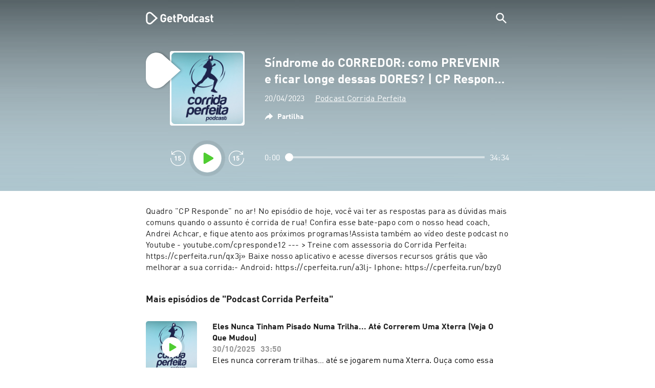

--- FILE ---
content_type: text/html; charset=utf-8
request_url: https://getpodcast.com/pt/podcast/podcast-corrida-perfeita-r/sindrome-do-corredor-como-prevenir-e-ficar-longe-dessas-dores-cp-respo_673d49526c
body_size: 30943
content:
<!DOCTYPE html><html lang="pt"><head><meta name="next-font-preconnect" /><meta httpEquiv="X-UA-Compatible" content="IE=edge,chrome=1" /><meta name="viewport" content="width=device-width, initial-scale=1.0" /><meta charSet="utf-8" /><meta name="google" content="nopagereadaloud" /><link rel="shortcut icon" href="/assets/favicon.ico" /><link rel="apple-touch-icon" sizes="180x180" href="/assets/apple-touch-icon.png" /><link rel="icon" type="image/png" sizes="48x48" href="/assets/favicon-48x48.png" /><link rel="icon" type="image/png" sizes="32x32" href="/assets/favicon-32x32.png" /><link rel="icon" type="image/png" sizes="16x16" href="/assets/favicon-16x16.png" /><link rel="mask-icon" href="/assets/safari-pinned-tab.svg" color="#5bbad5" /><link rel="preload" href="/assets/fonts/DINWebPro.woff2" as="font" type="font/woff2" crossorigin /><link rel="preload" href="/assets/fonts/DINWebPro-Bold.woff2" as="font" type="font/woff2" crossorigin /><link rel="preload" href="/assets/images/square.png" as="image" /><meta name="msapplication-TileColor" content="#00aba9" /><meta name="google-site-verification" content="SPCausbI1cLetyY_iFCr3T2ZcAiEXhDcu_NFNeFCILE" /><script>
          window.startTime = Date.now();
          !function () { var e = function () { var e, t = "__tcfapiLocator", a = [], n = window; for (; n;) { try { if (n.frames[t]) { e = n; break } } catch (e) { } if (n === window.top) break; n = n.parent } e || (!function e() { var a = n.document, r = !!n.frames[t]; if (!r) if (a.body) { var i = a.createElement("iframe"); i.style.cssText = "display:none", i.name = t, a.body.appendChild(i) } else setTimeout(e, 5); return !r }(), n.__tcfapi = function () { for (var e, t = arguments.length, n = new Array(t), r = 0; r < t; r++)n[r] = arguments[r]; if (!n.length) return a; if ("setGdprApplies" === n[0]) n.length > 3 && 2 === parseInt(n[1], 10) && "boolean" == typeof n[3] && (e = n[3], "function" == typeof n[2] && n[2]("set", !0)); else if ("ping" === n[0]) { var i = { gdprApplies: e, cmpLoaded: !1, cmpStatus: "stub" }; "function" == typeof n[2] && n[2](i) } else a.push(n) }, n.addEventListener("message", (function (e) { var t = "string" == typeof e.data, a = {}; try { a = t ? JSON.parse(e.data) : e.data } catch (e) { } var n = a.__tcfapiCall; n && window.__tcfapi(n.command, n.version, (function (a, r) { var i = { __tcfapiReturn: { returnValue: a, success: r, callId: n.callId } }; t && (i = JSON.stringify(i)), e.source.postMessage(i, "*") }), n.parameter) }), !1)) }; "undefined" != typeof module ? module.exports = e : e() }();
          function UUID(){var x=(new Date).getTime();return"xxxxxxxx-xxxx-4xxx-yxxx-xxxxxxxxxxxx".replace(/[xy]/g,function(e){var t=(x+16*Math.random())%16|0;return x=Math.floor(x/16),("x"==e?t:3&t|8).toString(16)})}function setCookie(e,t,x){var n=new Date;n.setTime(n.getTime()+24*x*60*60*1e3);n="expires="+n.toUTCString();document.cookie=e+"="+t+";"+n+";path=/"}function readCookie(e){for(var t=e+"=",x=document.cookie.split(";"),n=0;n<x.length;n++){for(var o=x[n];" "==o.charAt(0);)o=o.substring(1,o.length);if(0==o.indexOf(t))return o.substring(t.length,o.length)}return null}var uuid,consentCookie=readCookie("authId");null===consentCookie&&setCookie("authId",uuid=UUID(),365);
          </script><script id="rnd_cmp" src="/assets/js/cmp/rnd.js?_=09112021" onLoad="initCMP()" async></script><script id="show-banner">
          function initCMP () {
              RND.CMP.initialize({
                debug: true,
                privacyLink: '/privacy-policy',
                privacyManagerId: 238149,
                languageDetection: true,
                allowedLanguages:  ['de', 'en', 'fr', 'es', 'pt', 'it', 'pl', 'da', 'sv'],
                fallbackLanguage: 'en',
                sp: {
                  config: {
                    baseEndpoint: 'https://cdn.privacy-mgmt.com'
                    ,propertyHref: 'https://getpodcast.com'
                  }
                }
              });
          }</script><style>
  a,abbr,acronym,address,applet,article,aside,audio,b,big,blockquote,body,canvas,caption,center,cite,code,dd,del,details,dfn,div,dl,dt,em,embed,fieldset,figcaption,figure,footer,form,h1,h2,h3,h4,h5,h6,header,hgroup,html,i,iframe,img,ins,kbd,label,legend,li,mark,menu,nav,object,ol,output,p,pre,q,ruby,s,samp,section,small,span,strike,strong,sub,summary,sup,table,tbody,td,tfoot,th,thead,time,tr,tt,u,ul,var,video{margin:0;padding:0;border:0;font-size:100%;vertical-align:baseline}:focus{outline:0}article,aside,details,figcaption,figure,footer,header,hgroup,menu,nav,section{display:block}body{line-height:1}ol,ul{list-style:none}blockquote,q{quotes:none}blockquote:after,blockquote:before,q:after,q:before{content:'';content:none}table{border-collapse:collapse;border-spacing:0}input[type=search]::-webkit-search-cancel-button,input[type=search]::-webkit-search-decoration,input[type=search]::-webkit-search-results-button,input[type=search]::-webkit-search-results-decoration{-webkit-appearance:none;-moz-appearance:none}input[type=search]{-webkit-appearance:none;-moz-appearance:none;-webkit-box-sizing:content-box;-moz-box-sizing:content-box;box-sizing:content-box}textarea{overflow:auto;vertical-align:top;resize:vertical}audio,canvas,video{display:inline-block;max-width:100%}audio:not([controls]){display:none;height:0}[hidden]{display:none}html{font-size:100%;-webkit-text-size-adjust:100%;-ms-text-size-adjust:100%}a:focus{outline:thin dotted}a:active,a:hover{outline:0}img{border:0;-ms-interpolation-mode:bicubic}figure{margin:0}form{margin:0}fieldset{border:1px solid silver;margin:0 2px;padding:.35em .625em .75em}legend{border:0;padding:0;white-space:normal}button,input,select,textarea{font-size:100%;margin:0;vertical-align:baseline}button,input{line-height:normal}button,select{text-transform:none}button,html input[type=button],input[type=reset],input[type=submit]{-webkit-appearance:button;cursor:pointer}button[disabled],html input[disabled]{cursor:default}input[type=checkbox],input[type=radio]{box-sizing:border-box;padding:0}input[type=search]{-webkit-appearance:textfield;-moz-box-sizing:content-box;-webkit-box-sizing:content-box;box-sizing:content-box}input[type=search]::-webkit-search-cancel-button,input[type=search]::-webkit-search-decoration{-webkit-appearance:none}button::-moz-focus-inner,input::-moz-focus-inner{border:0;padding:0}textarea{overflow:auto;vertical-align:top}table{border-collapse:collapse;border-spacing:0}button,html,input,select,textarea{color:#222}::-moz-selection{background:#b3d4fc;text-shadow:none}::selection{background:#b3d4fc;text-shadow:none}img{vertical-align:middle}fieldset{border:0;margin:0;padding:0}textarea{resize:vertical}.chromeframe{margin:.2em 0;background:#ccc;color:#000;padding:.2em 0}em{font-style:italic}strong{font-weight:700}*{box-sizing:border-box}

  @font-face {
    font-family: radio;
    src: local(
            '-apple-system,BlinkMacSystemFont,"Segoe UI",Roboto,"Helvetica Neue",Arial,sans-serif,"Apple Color Emoji","Segoe UI Emoji","Segoe UI Symbol","Noto Color Emoji"'
    ),
    url('/assets/fonts/DINWebPro.woff2') format('woff2');
    font-style: normal;
    font-weight: normal;
    font-display: swap;
    text-rendering: optimizeLegibility;
  }

  @font-face {
    font-family: radio;
    src: local(
            '-apple-system,BlinkMacSystemFont,"Segoe UI",Roboto,"Helvetica Neue",Arial,sans-serif,"Apple Color Emoji","Segoe UI Emoji","Segoe UI Symbol","Noto Color Emoji"'
    ),
    url('/assets/fonts/DINWebPro-Bold.woff2') format('woff2');
    font-style: normal;
    font-weight: bold;
    font-display: swap;
    text-rendering: optimizeLegibility;
  }

  body,
  input {
    font-family: radio;
    font-size: 14px;
    font-weight: normal;
    font-style: normal;
    font-stretch: normal;
    line-height: 1.43;
    letter-spacing: 0.25px;
    color: #1e1e1e;
    -webkit-overflow-scrolling: touch;
  }

  html,
  body {
    height: 100%;
    width: 100%;
  }

  .playbutton-stage {
    padding: 5px 0 0 5px;
  }
  .playbutton-stage .playbutton-styled {
    max-width: 70px !important;
  }
  .playbutton-stage .svgIcon svg {
    width: 70px;
    height: 70px;
  }

  .playbutton-cover {
    padding-left: 4px;
    padding-top: 4px;
  }
  .playbutton-cover .playbutton-styled {
    max-width: 50px !important;
  }
  .playbutton-cover .svgIcon svg {
    width: 50px;
    height: 50px;
  }

  .playbutton-sticky .playbutton-styled {
    max-width: 57px !important;
    
  }
  .playbutton-sticky .svgIcon svg {
    width: 57px;
    height: 57px;
  }
  
  @media (min-width: 768px) {
    .playbutton-sticky {
      padding-top: 4px;
    }
  }
  @media (max-width: 767px) {
    .playbutton-cover {
      padding-left: 2px;
      padding-top: 2px;
    }
    .playbutton-cover .playbutton-styled {
      max-width: 42px !important;
    }
    .playbutton-cover .svgIcon svg {
      width: 42px;
      height: 42px;
    }
    .playbutton-sticky .playbutton-styled {
      max-width: 40px !important;
    }
    .playbutton-sticky .svgIcon svg {
      width: 40px;
      height: 40px;
    } 
  }
</style><title>Síndrome do CORREDOR: como PREVENIR e ficar longe dessas DORES? | CP Responde com Andrei Achcar #012 - Podcast Corrida Perfeita</title><meta name="description" content="Ouve gratuitamente Síndrome do CORREDOR: como PREVENIR e ficar longe dessas DORES? | CP Responde com Andrei Achcar #012 - podcast Podcast Corrida Perfeita em GetPodcast." /><meta name="robots" content="index,follow,max-snippet:-1,max-image-preview:large" /><meta property="og:url" content="https://getpodcast.com/pt/podcast/podcast-corrida-perfeita-r/sindrome-do-corredor-como-prevenir-e-ficar-longe-dessas-dores-cp-respo_673d49526c" /><meta property="og:title" content="Síndrome do CORREDOR: como PREVENIR e ficar longe dessas DORES? | CP Responde com Andrei Achcar #012" /><meta property="og:description" content="Ouve gratuitamente Síndrome do CORREDOR: como PREVENIR e ficar longe dessas DORES? | CP Responde com Andrei Achcar #012 - podcast Podcast Corrida Perfeita em GetPodcast." /><meta property="og:type" content="website" /><meta property="og:site_name" content="GetPodcast" /><meta property="og:image" content="https://getpodcast.com/assets/images/splash/logo-1200x630.png" /><meta name="twitter:card" content="summary_large_image" /><meta name="twitter:title" content="Síndrome do CORREDOR: como PREVENIR e ficar longe dessas DORES? | CP Responde com Andrei Achcar #012" /><meta name="twitter:description" content="Ouve gratuitamente Síndrome do CORREDOR: como PREVENIR e ficar longe dessas DORES? | CP Responde com Andrei Achcar #012 - podcast Podcast Corrida Perfeita em GetPodcast." /><meta name="twitter:image" content="https://getpodcast.com/assets/images/splash/logo-1200x630.png" /><link rel="alternate" hrefLang="es" href="https://getpodcast.com/es/podcast/podcast-corrida-perfeita-r/sindrome-do-corredor-como-prevenir-e-ficar-longe-dessas-dores-cp-respo_673d49526c" /><link rel="alternate" hrefLang="pt" href="https://getpodcast.com/pt/podcast/podcast-corrida-perfeita-r/sindrome-do-corredor-como-prevenir-e-ficar-longe-dessas-dores-cp-respo_673d49526c" /><link rel="canonical" href="https://getpodcast.com/pt/podcast/podcast-corrida-perfeita-r/sindrome-do-corredor-como-prevenir-e-ficar-longe-dessas-dores-cp-respo_673d49526c" /><link rel="preload" href="https://podcast-images-prod.radio-assets.com/300/podcast-corrida-perfeita-r.png?version=5fb3f58280f07195493feeca93034ce7d8212de6" as="image" /><meta name="next-head-count" content="34" /><noscript data-n-css></noscript><script defer noModule src="/_next/static/chunks/polyfills-5cd94c89d3acac5f.js"></script><script src="/_next/static/chunks/webpack-4a1853a56933a9c7.js" defer></script><script src="/_next/static/chunks/framework-4cc980c1fc92f87d.js" defer></script><script src="/_next/static/chunks/main-07181bb3a1035316.js" defer></script><script src="/_next/static/chunks/pages/_app-97dd806ad24fd392.js" defer></script><script src="/_next/static/chunks/29107295-a2d0c8e72019a3ed.js" defer></script><script src="/_next/static/chunks/858-34a49e26c029909d.js" defer></script><script src="/_next/static/chunks/641-daa966751dca1081.js" defer></script><script src="/_next/static/chunks/pages/podcast/%5Bpodcast%5D/%5Bepisode%5D-8f763aeee82ba0e0.js" defer></script><script src="/_next/static/TLVfm-ZRIW0FvGABBmXx5/_buildManifest.js" defer></script><script src="/_next/static/TLVfm-ZRIW0FvGABBmXx5/_ssgManifest.js" defer></script><script src="/_next/static/TLVfm-ZRIW0FvGABBmXx5/_middlewareManifest.js" defer></script><style id="__jsx-2850323686">#nprogress{pointer-events:none;}#nprogress .bar{background:#64e646;position:fixed;z-index:9999;top:0;left:0;width:100%;height:2px;}#nprogress .peg{display:block;position:absolute;right:0px;width:100px;height:100%;box-shadow:0 0 10px #64e646,0 0 5px #64e646;opacity:1;-webkit-transform:rotate(3deg) translate(0px,-4px);-ms-transform:rotate(3deg) translate(0px,-4px);-webkit-transform:rotate(3deg) translate(0px,-4px);-ms-transform:rotate(3deg) translate(0px,-4px);transform:rotate(3deg) translate(0px,-4px);}#nprogress .spinner{display:block;position:fixed;z-index:1031;top:15px;right:15px;}#nprogress .spinner-icon{width:18px;height:18px;box-sizing:border-box;border:solid 2px transparent;border-top-color:#64e646;border-left-color:#64e646;border-radius:50%;-webkit-animation:nprogresss-spinner 400ms linear infinite;-webkit-animation:nprogress-spinner 400ms linear infinite;animation:nprogress-spinner 400ms linear infinite;}.nprogress-custom-parent{overflow:hidden;position:relative;}.nprogress-custom-parent #nprogress .spinner,.nprogress-custom-parent #nprogress .bar{position:absolute;}@-webkit-keyframes nprogress-spinner{0%{-webkit-transform:rotate(0deg);}100%{-webkit-transform:rotate(360deg);}}@-webkit-keyframes nprogress-spinner{0%{-webkit-transform:rotate(0deg);-ms-transform:rotate(0deg);transform:rotate(0deg);}100%{-webkit-transform:rotate(360deg);-ms-transform:rotate(360deg);transform:rotate(360deg);}}@keyframes nprogress-spinner{0%{-webkit-transform:rotate(0deg);-ms-transform:rotate(0deg);transform:rotate(0deg);}100%{-webkit-transform:rotate(360deg);-ms-transform:rotate(360deg);transform:rotate(360deg);}}</style><style data-styled data-styled-version="5.3.3">.iFtXGS{width:106px;vertical-align:middle;position:relative;}/*!sc*/
.iFtXGS path#icon{fill:#FFFFFF;}/*!sc*/
.iFtXGS path#text{fill:#FFFFFF;}/*!sc*/
@media (min-width:768px){.iFtXGS{width:132px;}}/*!sc*/
.ktXSIt{width:106px;vertical-align:middle;position:relative;}/*!sc*/
.ktXSIt path#icon{fill:#64E646;}/*!sc*/
.ktXSIt path#text{fill:#1E1E1E;}/*!sc*/
@media (min-width:768px){.ktXSIt{width:132px;}}/*!sc*/
data-styled.g1[id="Logo__SVG-sc-kn26s8-0"]{content:"iFtXGS,ktXSIt,"}/*!sc*/
.bwiwIZ{width:28px;height:28px;vertical-align:middle;outline:none;}/*!sc*/
.bwiwIZ:active{outline:none;}/*!sc*/
data-styled.g2[id="Icon__SVG-sc-pqbdkr-0"]{content:"bwiwIZ,"}/*!sc*/
.fryuta{-webkit-user-select:none;-moz-user-select:none;-ms-user-select:none;user-select:none;cursor:pointer;z-index:10;}/*!sc*/
.fryuta #close,.fryuta #search{stroke:#FFFFFF;}/*!sc*/
@media (min-width:768px){.fryuta{width:30px;height:30px;}}/*!sc*/
data-styled.g4[id="NavigationSearch__StyledIcon-sc-9nolk2-0"]{content:"fryuta,"}/*!sc*/
.fajCMX{position:relative;}/*!sc*/
data-styled.g6[id="NavigationSearch__Wrapper-sc-9nolk2-2"]{content:"fajCMX,"}/*!sc*/
.WWFqg{-webkit-transition:all ease-out 0.15s;transition:all ease-out 0.15s;display:-webkit-inline-box;display:-webkit-inline-flex;display:-ms-inline-flexbox;display:inline-flex;position:relative;padding-left:4px;z-index:9;}/*!sc*/
@media (min-width:768px){.WWFqg{height:30px;}}/*!sc*/
data-styled.g7[id="NavigationSearch__ButtonWrapper-sc-9nolk2-3"]{content:"WWFqg,"}/*!sc*/
.jVgKCw{display:-webkit-box;display:-webkit-flex;display:-ms-flexbox;display:flex;-webkit-align-items:center;-webkit-box-align:center;-ms-flex-align:center;align-items:center;}/*!sc*/
data-styled.g9[id="NavigationSearch__NoForm-sc-9nolk2-5"]{content:"jVgKCw,"}/*!sc*/
.eJcxag{max-width:710px;margin:0 auto;width:100%;}/*!sc*/
data-styled.g10[id="components__PageWrapper-sc-1nvrcl0-0"]{content:"eJcxag,"}/*!sc*/
.bYgKjR{-webkit-user-select:none;-moz-user-select:none;-ms-user-select:none;user-select:none;-webkit-backface-visibility:hidden;backface-visibility:hidden;-webkit-tap-highlight-color:transparent;-webkit-transition:all ease-out 0.15s;transition:all ease-out 0.15s;background-color:transparent;position:fixed;padding:0 20px;width:100%;height:60px;line-height:60px;z-index:1000;box-shadow:none;}/*!sc*/
@media (min-width:768px){.bYgKjR{height:70px;line-height:70px;}}/*!sc*/
data-styled.g12[id="Navigation__Wrapper-sc-uvqu1e-0"]{content:"bYgKjR,"}/*!sc*/
.gAMANT{margin:0 auto;width:100%;display:grid;grid-template-columns:106px auto;grid-template-rows:100%;grid-template-areas:logo . search;-webkit-align-items:center;-webkit-box-align:center;-ms-flex-align:center;align-items:center;}/*!sc*/
data-styled.g13[id="Navigation__Inner-sc-uvqu1e-1"]{content:"gAMANT,"}/*!sc*/
.gcGHxD{justify-self:end;top:1px;}/*!sc*/
data-styled.g14[id="Navigation__StyledSearch-sc-uvqu1e-2"]{content:"gcGHxD,"}/*!sc*/
.crfOsF:hover,.crfOsF:active,.crfOsF:focus{outline:0;}/*!sc*/
data-styled.g15[id="Navigation__LogoLink-sc-uvqu1e-3"]{content:"crfOsF,"}/*!sc*/
.kEwevz{width:18px;height:18px;background-size:18px 18px;background-repeat:no-repeat;background-position:center;background-image:url( /assets/images/flags/pt@1x.png );}/*!sc*/
@media (-webkit-min-device-pixel-ratio:2), ( min--moz-device-pixel-ratio:2), ( -o-min-device-pixel-ratio:2/1), ( min-device-pixel-ratio:2), ( min-resolution:192dpi), ( min-resolution:2dppx){.kEwevz{background-image:url( /assets/images/flags/pt@2x.png );}}/*!sc*/
@media (-webkit-min-device-pixel-ratio:3), ( min--moz-device-pixel-ratio:3), ( -o-min-device-pixel-ratio:3/1), ( min-device-pixel-ratio:3), ( min-resolution:384dpi), ( min-resolution:3dppx){.kEwevz{background-image:url( /assets/images/flags/pt@3x.png);}}/*!sc*/
data-styled.g16[id="CountryIcon-sc-1mwhrcq-0"]{content:"kEwevz,"}/*!sc*/
.ktyzes{display:inline-block;text-align:center;-webkit-text-decoration:none;text-decoration:none;position:relative;z-index:0;padding-left:23px;}/*!sc*/
data-styled.g17[id="LanguagePicker__Label-sc-1kxex54-0"]{content:"ktyzes,"}/*!sc*/
.gwscSw{position:absolute;width:18px;height:18px;left:0;top:0;}/*!sc*/
data-styled.g18[id="LanguagePicker__StyledCountryIcon-sc-1kxex54-1"]{content:"gwscSw,"}/*!sc*/
.lpiikl{width:14px;height:14px;z-index:0;-webkit-transform:rotate(-90deg);-ms-transform:rotate(-90deg);transform:rotate(-90deg);position:relative;margin-left:5px;top:2px;}/*!sc*/
data-styled.g19[id="LanguagePicker__StyledChevron-sc-1kxex54-2"]{content:"lpiikl,"}/*!sc*/
.dcraAT{text-align:center;-webkit-text-decoration:none;text-decoration:none;color:#1E1E1E;-webkit-user-select:none;-moz-user-select:none;-ms-user-select:none;user-select:none;-webkit-tap-highlight-color:transparent;}/*!sc*/
.dcraAT:hover,.dcraAT:active,.dcraAT:focus{outline:0;}/*!sc*/
data-styled.g20[id="LanguagePicker__StyledLink-sc-1kxex54-3"]{content:"dcraAT,"}/*!sc*/
.hfrvzp{display:none;}/*!sc*/
@media (min-width:768px){.hfrvzp{display:inline-block;}}/*!sc*/
.fRrCPG{display:inline-block;}/*!sc*/
@media (min-width:768px){.fRrCPG{display:inline-block;}}/*!sc*/
data-styled.g21[id="AppLink__LinkApp-sc-54x8rf-0"]{content:"hfrvzp,fRrCPG,"}/*!sc*/
.hTgDSs{display:block;width:100%;text-align:center;}/*!sc*/
@media (min-width:768px){.hTgDSs{display:inherit;width:auto;padding-right:0;text-align:left;-webkit-box-pack:center;-webkit-justify-content:center;-ms-flex-pack:center;justify-content:center;-webkit-align-items:center;-webkit-box-align:center;-ms-flex-align:center;align-items:center;}.hTgDSs .AppLink-sc-54x8rf-2:first-child{margin-right:10px;}}/*!sc*/
data-styled.g24[id="AppLinks__Wrapper-sc-qg55x-0"]{content:"hTgDSs,"}/*!sc*/
.kuCzjq{-webkit-flex-shrink:0;-ms-flex-negative:0;flex-shrink:0;padding:50px 20px 90px 20px;background-color:rgba(240,240,240,0.6);}/*!sc*/
@media (min-width:768px){.kuCzjq{padding:50px 20px 110px 20px;}}/*!sc*/
data-styled.g25[id="Footer__Wrapper-sc-1hapenx-0"]{content:"kuCzjq,"}/*!sc*/
.HPTmn{font-size:16px;font-weight:bold;font-style:normal;font-stretch:normal;line-height:1.38;-webkit-letter-spacing:0.28px;-moz-letter-spacing:0.28px;-ms-letter-spacing:0.28px;letter-spacing:0.28px;text-align:center;}/*!sc*/
data-styled.g28[id="Footer__Main-sc-1hapenx-3"]{content:"HPTmn,"}/*!sc*/
.hKOoUz{font-weight:normal;}/*!sc*/
data-styled.g29[id="Footer__Secondary-sc-1hapenx-4"]{content:"hKOoUz,"}/*!sc*/
.voMYQ{position:relative;text-align:center;white-space:nowrap;}/*!sc*/
data-styled.g30[id="Footer__LinkItem-sc-1hapenx-5"]{content:"voMYQ,"}/*!sc*/
.eHHIBo{display:-webkit-box;display:-webkit-flex;display:-ms-flexbox;display:flex;-webkit-flex-wrap:wrap;-ms-flex-wrap:wrap;flex-wrap:wrap;width:100%;margin:50px auto;padding:0 5px;-webkit-box-pack:center;-webkit-justify-content:center;-ms-flex-pack:center;justify-content:center;}/*!sc*/
.eHHIBo .Footer__LinkItem-sc-1hapenx-5{padding:5px 10px;}/*!sc*/
@media (min-width:768px){.eHHIBo{margin:0 auto 0 0;width:auto;padding:0 0 0 5px;}.eHHIBo .Footer__LinkItem-sc-1hapenx-5{padding:0;}}/*!sc*/
data-styled.g31[id="Footer__Links-sc-1hapenx-6"]{content:"eHHIBo,"}/*!sc*/
.hvskIS{text-align:center;-webkit-text-decoration:none;text-decoration:none;color:#1E1E1E;-webkit-user-select:none;-moz-user-select:none;-ms-user-select:none;user-select:none;-webkit-tap-highlight-color:transparent;}/*!sc*/
.hvskIS:hover,.hvskIS:active,.hvskIS:focus{outline:0;}/*!sc*/
@media (min-width:768px){.hvskIS{margin-right:20px;}}/*!sc*/
data-styled.g32[id="Footer__StyledLink-sc-1hapenx-7"]{content:"hvskIS,"}/*!sc*/
.hChjHW{margin:0;padding:0;background:transparent;border:none;text-align:center;-webkit-text-decoration:none;text-decoration:none;font-size:inherit;font-family:inherit;color:#1E1E1E;-webkit-user-select:none;-moz-user-select:none;-ms-user-select:none;user-select:none;-webkit-tap-highlight-color:transparent;}/*!sc*/
.hChjHW:hover,.hChjHW:active,.hChjHW:focus{outline:0;}/*!sc*/
@media (min-width:768px){.hChjHW{margin-right:20px;}}/*!sc*/
data-styled.g33[id="Footer__StyledLinkLikeButton-sc-1hapenx-8"]{content:"hChjHW,"}/*!sc*/
.eaaKzR{display:-webkit-box;display:-webkit-flex;display:-ms-flexbox;display:flex;padding:0 5px;width:100%;-webkit-align-items:flex-end;-webkit-box-align:flex-end;-ms-flex-align:flex-end;align-items:flex-end;-webkit-box-pack:justify;-webkit-justify-content:space-between;-ms-flex-pack:justify;justify-content:space-between;}/*!sc*/
@media (min-width:768px){.eaaKzR{max-width:240px;margin:0 auto;padding:0 5px 0 20px;}}/*!sc*/
data-styled.g34[id="Footer__Legal-sc-1hapenx-9"]{content:"eaaKzR,"}/*!sc*/
.QJCCy{white-space:nowrap;text-align:center;-webkit-text-decoration:none;text-decoration:none;color:#1E1E1E;padding-right:20px;-webkit-user-select:none;-moz-user-select:none;-ms-user-select:none;user-select:none;-webkit-tap-highlight-color:transparent;}/*!sc*/
.QJCCy:hover,.QJCCy:active,.QJCCy:focus{outline:0;}/*!sc*/
data-styled.g35[id="Footer__Copyright-sc-1hapenx-10"]{content:"QJCCy,"}/*!sc*/
@media (min-width:768px){.bNufPO{display:-webkit-box;display:-webkit-flex;display:-ms-flexbox;display:flex;-webkit-align-items:flex-end;-webkit-box-align:flex-end;-ms-flex-align:flex-end;align-items:flex-end;-webkit-box-pack:justify;-webkit-justify-content:space-between;-ms-flex-pack:justify;justify-content:space-between;margin-top:40px;}}/*!sc*/
data-styled.g37[id="Footer__FooterLinks-sc-1hapenx-12"]{content:"bNufPO,"}/*!sc*/
.kFxaEa{text-align:center;padding-top:45px;}/*!sc*/
data-styled.g38[id="Footer__StyledAppLinks-sc-1hapenx-13"]{content:"kFxaEa,"}/*!sc*/
.hcePJY{margin-top:25px;}/*!sc*/
@media (min-width:768px){.hcePJY{margin-top:0;}}/*!sc*/
data-styled.g39[id="Logo__LogoContainer-sc-1zms5r-0"]{content:"hcePJY,"}/*!sc*/
.kHxrAE{min-height:100%;position:relative;}/*!sc*/
data-styled.g47[id="Page__Wrapper-sc-1ch93uo-0"]{content:"kHxrAE,"}/*!sc*/
.fzXDGp{min-height:100vh;display:-webkit-box;display:-webkit-flex;display:-ms-flexbox;display:flex;-webkit-flex-direction:column;-ms-flex-direction:column;flex-direction:column;-webkit-align-items:stretch;-webkit-box-align:stretch;-ms-flex-align:stretch;align-items:stretch;}/*!sc*/
data-styled.g48[id="Page-sc-1ch93uo-1"]{content:"fzXDGp,"}/*!sc*/
.ehtDuQ{-webkit-box-flex:1;-webkit-flex-grow:1;-ms-flex-positive:1;flex-grow:1;}/*!sc*/
data-styled.g49[id="Page__Main-sc-1ch93uo-2"]{content:"ehtDuQ,"}/*!sc*/
.iKbVVI:hover{-webkit-filter:drop-shadow(0 0 4px rgba(0,0,0,0.5));-webkit-filter:drop-shadow(0 0 4px rgba(0,0,0,0.5));filter:drop-shadow(0 0 4px rgba(0,0,0,0.5));}/*!sc*/
.iKbVVI:active{-webkit-filter:drop-shadow(0 0 4px rgba(0,0,0,1));-webkit-filter:drop-shadow(0 0 4px rgba(0,0,0,1));filter:drop-shadow(0 0 4px rgba(0,0,0,1));}/*!sc*/
@supports (-webkit-overflow-scrolling:touch){.iKbVVI:hover,.iKbVVI:active{-webkit-filter:none;-webkit-filter:none;filter:none;}}/*!sc*/
.iKbVVI .playbutton-styled{-webkit-animation:2s linear infinite svg-animation;animation:2s linear infinite svg-animation;fill:none;max-width:40px;}/*!sc*/
.iKbVVI > svg circle{display:block;fill:none;stroke:white;stroke-linecap:round;stroke-width:10px;}/*!sc*/
@media all and (-ms-high-contrast:none){.iKbVVI > svg circle{stroke-width:0;}}/*!sc*/
.iKbVVI > svg circle.animated{-webkit-animation:1.4s ease-in-out infinite both circle-animation;animation:1.4s ease-in-out infinite both circle-animation;stroke-dasharray:283;stroke-dashoffset:280;-webkit-transform-origin:50% 50%;-ms-transform-origin:50% 50%;transform-origin:50% 50%;}/*!sc*/
@-webkit-keyframes svg-animation{0%{-webkit-transform:rotateZ(0deg);-ms-transform:rotateZ(0deg);transform:rotateZ(0deg);}100%{-webkit-transform:rotateZ(360deg);-ms-transform:rotateZ(360deg);transform:rotateZ(360deg);}}/*!sc*/
@keyframes svg-animation{0%{-webkit-transform:rotateZ(0deg);-ms-transform:rotateZ(0deg);transform:rotateZ(0deg);}100%{-webkit-transform:rotateZ(360deg);-ms-transform:rotateZ(360deg);transform:rotateZ(360deg);}}/*!sc*/
@-webkit-keyframes circle-animation{0%,25%{stroke-dashoffset:280;-webkit-transform:rotate(0);-ms-transform:rotate(0);transform:rotate(0);}50%,75%{stroke-dashoffset:75;-webkit-transform:rotate(45deg);-ms-transform:rotate(45deg);transform:rotate(45deg);}100%{stroke-dashoffset:280;-webkit-transform:rotate(360deg);-ms-transform:rotate(360deg);transform:rotate(360deg);}}/*!sc*/
@keyframes circle-animation{0%,25%{stroke-dashoffset:280;-webkit-transform:rotate(0);-ms-transform:rotate(0);transform:rotate(0);}50%,75%{stroke-dashoffset:75;-webkit-transform:rotate(45deg);-ms-transform:rotate(45deg);transform:rotate(45deg);}100%{stroke-dashoffset:280;-webkit-transform:rotate(360deg);-ms-transform:rotate(360deg);transform:rotate(360deg);}}/*!sc*/
data-styled.g50[id="Toggle-sc-vfpwvg-0"]{content:"iKbVVI,"}/*!sc*/
.fBIcTR{width:100%;height:auto;border-radius:4px;background-size:cover;background-position:top center;background-repeat:no-repeat;background-color:#f0f0f0;box-shadow:0 0 10px 0 rgba(0,0,0,0);-webkit-transition:box-shadow linear 0.1s;transition:box-shadow linear 0.1s;position:relative;background-image:url("https://podcast-images-prod.radio-assets.com/300/podcast-corrida-perfeita-r.png?version=5fb3f58280f07195493feeca93034ce7d8212de6");}/*!sc*/
.ialYGk{width:100%;height:auto;border-radius:4px;background-size:cover;background-position:top center;background-repeat:no-repeat;background-color:#f0f0f0;box-shadow:0 0 10px 0 rgba(0,0,0,0);-webkit-transition:box-shadow linear 0.1s;transition:box-shadow linear 0.1s;position:relative;}/*!sc*/
data-styled.g52[id="Cover__CoverImage-sc-8sp4zu-1"]{content:"fBIcTR,ialYGk,"}/*!sc*/
.lhSQxY{width:100%;border-radius:4px;position:relative;-webkit-transition:box-shadow linear 0.1s;transition:box-shadow linear 0.1s;border:solid 3px #ffffff;}/*!sc*/
.lhSQxY .Cover__CoverImage-sc-8sp4zu-1{border-radius:0;}/*!sc*/
.zuTsf{width:100%;border-radius:4px;position:relative;-webkit-transition:box-shadow linear 0.1s;transition:box-shadow linear 0.1s;}/*!sc*/
data-styled.g53[id="Cover__CoverWrapper-sc-8sp4zu-2"]{content:"lhSQxY,zuTsf,"}/*!sc*/
.cTaIaQ{background-color:#aec6cf;background-image:url(/assets/images/overlay/header.png);background-size:100% 100%;min-height:380px;padding-top:74px;padding-bottom:30px;-webkit-transition:background linear 0.5s;transition:background linear 0.5s;}/*!sc*/
@media (min-width:768px){.cTaIaQ{min-height:340px;padding-top:100px;padding-bottom:0;}}/*!sc*/
data-styled.g68[id="StageWrapper__Wrapper-sc-1qxjyh3-0"]{content:"cTaIaQ,"}/*!sc*/
.eUiFPo{margin-bottom:40px;position:relative;word-wrap:break-word;display:-webkit-box;-webkit-line-clamp:100;-webkit-box-orient:vertical;overflow:hidden;white-space:pre-wrap;}/*!sc*/
@media (min-width:768px){.eUiFPo{-webkit-line-clamp:100;font-size:16px;line-height:1.38;-webkit-letter-spacing:0.28px;-moz-letter-spacing:0.28px;-ms-letter-spacing:0.28px;letter-spacing:0.28px;}}/*!sc*/
.eUiFPo a{color:#1E1E1E;-webkit-transition:color linear .1s;transition:color linear .1s;}/*!sc*/
.eUiFPo a:visited{color:#1E1E1E;}/*!sc*/
.eUiFPo a:hover,.eUiFPo a:active{color:#64E646;}/*!sc*/
.eUiFPo p,.eUiFPo ul,.eUiFPo ol{margin-top:15px;margin-bottom:15px;}/*!sc*/
.eUiFPo ul,.eUiFPo ol{list-style-type:disc;list-style-position:inside;}/*!sc*/
.eUiFPo ul li,.eUiFPo ol li{padding-left:10px;}/*!sc*/
.eUiFPo > :first-child{margin-top:0px;}/*!sc*/
.eUiFPo > :last-child{margin-bottom:0px;}/*!sc*/
.eUiFPo .loadingLines{margin-bottom:50px;}/*!sc*/
data-styled.g70[id="DescriptionContent-sc-5yqs0z-0"]{content:"eUiFPo,"}/*!sc*/
.dtdxnF{-webkit-user-select:none;-moz-user-select:none;-ms-user-select:none;user-select:none;-webkit-tap-highlight-color:transparent;cursor:pointer;width:45px;height:45px;}/*!sc*/
.dtdxnF:hover,.dtdxnF:active,.dtdxnF:focus{outline:0;}/*!sc*/
@media (min-width:768px){.dtdxnF{width:57px;height:57px;}}/*!sc*/
data-styled.g75[id="EpisodeCover__ToggleButton-sc-qskan5-0"]{content:"dtdxnF,"}/*!sc*/
.dLfvcZ{position:absolute;width:100%;height:100%;z-index:100;display:-webkit-box;display:-webkit-flex;display:-ms-flexbox;display:flex;-webkit-box-pack:center;-webkit-justify-content:center;-ms-flex-pack:center;justify-content:center;-webkit-align-items:center;-webkit-box-align:center;-ms-flex-align:center;align-items:center;cursor:pointer;border-radius:4px;-webkit-transition:all linear 0.2s;transition:all linear 0.2s;}/*!sc*/
data-styled.g76[id="EpisodeCover__CoverButton-sc-qskan5-1"]{content:"dLfvcZ,"}/*!sc*/
.iRQdbT{width:100%;height:100%;}/*!sc*/
data-styled.g78[id="EpisodeListItem__Visual-sc-1ofbbx7-0"]{content:"iRQdbT,"}/*!sc*/
.gRFRIp{display:-webkit-box;display:-webkit-flex;display:-ms-flexbox;display:flex;padding-top:3px;}/*!sc*/
@media (min-width:768px){.gRFRIp{padding-top:1px;}}/*!sc*/
data-styled.g79[id="EpisodeListItem__Text-sc-1ofbbx7-1"]{content:"gRFRIp,"}/*!sc*/
.gyzhSv{font-size:16px;font-weight:bold;font-style:normal;font-stretch:normal;line-height:1.4;-webkit-letter-spacing:normal;-moz-letter-spacing:normal;-ms-letter-spacing:normal;letter-spacing:normal;text-align:left;color:#1E1E1E;}/*!sc*/
data-styled.g80[id="EpisodeListItem__EpisodeName-sc-1ofbbx7-2"]{content:"gyzhSv,"}/*!sc*/
.eRcJhA{word-break:break-word;line-height:1.4;cursor:pointer;color:#000;display:-webkit-box;-webkit-line-clamp:10;-webkit-box-orient:vertical;overflow:hidden;max-width:100%;}/*!sc*/
@media (min-width:768px){.eRcJhA{font-size:16px;line-height:1.4;-webkit-line-clamp:4;}}/*!sc*/
.eRcJhA a{color:#1E1E1E;-webkit-transition:color linear .1s;transition:color linear .1s;}/*!sc*/
.eRcJhA a:visited{color:#1E1E1E;}/*!sc*/
.eRcJhA a:hover,.eRcJhA a:active{color:#64E646;}/*!sc*/
.eRcJhA p,.eRcJhA ul,.eRcJhA ol{margin-top:15px;margin-bottom:15px;}/*!sc*/
.eRcJhA ul,.eRcJhA ol{list-style-type:disc;list-style-position:inside;}/*!sc*/
.eRcJhA ul li,.eRcJhA ol li{padding-left:10px;}/*!sc*/
.eRcJhA > :first-child{margin-top:0px;}/*!sc*/
.eRcJhA > :last-child{margin-bottom:0px;}/*!sc*/
.eRcJhA .loadingLines{margin-bottom:50px;}/*!sc*/
data-styled.g81[id="EpisodeListItem__EpisodeDescription-sc-1ofbbx7-3"]{content:"eRcJhA,"}/*!sc*/
.hOLcyk{display:-webkit-box;display:-webkit-flex;display:-ms-flexbox;display:flex;}/*!sc*/
data-styled.g82[id="EpisodeListItem__EpisodeMetaList-sc-1ofbbx7-4"]{content:"hOLcyk,"}/*!sc*/
.hBjlcE{font-size:16px;font-weight:bold;font-style:normal;font-stretch:normal;line-height:1.4;-webkit-letter-spacing:normal;-moz-letter-spacing:normal;-ms-letter-spacing:normal;letter-spacing:normal;text-align:left;color:#1E1E1E;color:#989898;margin-right:10px;}/*!sc*/
data-styled.g83[id="EpisodeListItem__EpisodeMeta-sc-1ofbbx7-5"]{content:"hBjlcE,"}/*!sc*/
.etryi{-webkit-user-select:none;-moz-user-select:none;-ms-user-select:none;user-select:none;-webkit-tap-highlight-color:transparent;display:inline-block;-webkit-text-decoration:none;text-decoration:none;}/*!sc*/
.etryi:hover,.etryi:active,.etryi:focus{outline:0;}/*!sc*/
data-styled.g84[id="EpisodeListItem__EpisodeLink-sc-1ofbbx7-6"]{content:"etryi,"}/*!sc*/
.cjRilX{display:grid;grid-template-columns:80px auto;grid-column-gap:20px;margin-bottom:30px;-webkit-align-items:center;-webkit-box-align:center;-ms-flex-align:center;align-items:center;justify-items:start;}/*!sc*/
@media (min-width:768px){.cjRilX{grid-template-columns:100px auto;grid-column-gap:30px;}}/*!sc*/
.cjRilX:hover .EpisodeCover-sc-qskan5-2{box-shadow:0 0 10px 0 rgba(0,0,0,0.5);}/*!sc*/
.cjRilX:active .EpisodeCover-sc-qskan5-2{box-shadow:0 0 10px 0 #000000;}/*!sc*/
data-styled.g85[id="EpisodeListItem__Wrapper-sc-1ofbbx7-7"]{content:"cjRilX,"}/*!sc*/
.hEiCcl{border-radius:4px;border:solid 1px #1e1e1e;padding:20px 20px 20px 20px;margin-bottom:40px;}/*!sc*/
@media (min-width:768px){.hEiCcl{padding:30px 30px 30px 30px;margin-top:20px;margin-bottom:35px;}}/*!sc*/
data-styled.g86[id="EpisodeList__Wrapper-sc-7k8d2n-0"]{content:"hEiCcl,"}/*!sc*/
.ddkvFf{text-align:left;}/*!sc*/
@media (min-width:768px){.ddkvFf{font-size:16px;line-height:1.5;-webkit-letter-spacing:normal;-moz-letter-spacing:normal;-ms-letter-spacing:normal;letter-spacing:normal;}}/*!sc*/
data-styled.g87[id="EpisodeList__Paragraph-sc-7k8d2n-1"]{content:"ddkvFf,"}/*!sc*/
.dOuPOs{height:28px;top:3px;left:0;position:absolute;-webkit-filter:drop-shadow(2px 0 2px rgba(0,0,0,0.3));-webkit-filter:drop-shadow(2px 0 2px rgba(0,0,0,0.3));filter:drop-shadow(2px 0 2px rgba(0,0,0,0.3));}/*!sc*/
.dOuPOs path{fill:#64E646;}/*!sc*/
@media (min-width:768px){.dOuPOs{height:38px;}}/*!sc*/
data-styled.g88[id="EpisodeList__StyledBubble-sc-7k8d2n-2"]{content:"dOuPOs,"}/*!sc*/
.fdFzRy{display:-webkit-box;display:-webkit-flex;display:-ms-flexbox;display:flex;}/*!sc*/
data-styled.g89[id="EpisodeList__Content-sc-7k8d2n-3"]{content:"fdFzRy,"}/*!sc*/
.hnTEWy{padding-right:16px;padding-left:18px;position:relative;}/*!sc*/
.hnTEWy .Cover__CoverWrapper-sc-8sp4zu-2{width:62px;height:62px;}/*!sc*/
@media (min-width:768px){.hnTEWy{padding-left:24px;padding-right:25px;}.hnTEWy .Cover__CoverWrapper-sc-8sp4zu-2{width:86px;height:86px;}}/*!sc*/
data-styled.g90[id="EpisodeList__Visual-sc-7k8d2n-4"]{content:"hnTEWy,"}/*!sc*/
.gKbRrO{padding-top:4px;text-align:right;}/*!sc*/
data-styled.g91[id="EpisodeList__Text-sc-7k8d2n-5"]{content:"gKbRrO,"}/*!sc*/
.jxdKgy{text-align:right;padding:15px 0 0 0;}/*!sc*/
@media (min-width:768px){.jxdKgy{display:-webkit-box;display:-webkit-flex;display:-ms-flexbox;display:flex;-webkit-box-pack:justify;-webkit-justify-content:space-between;-ms-flex-pack:justify;justify-content:space-between;-webkit-align-items:center;-webkit-box-align:center;-ms-flex-align:center;align-items:center;}}/*!sc*/
data-styled.g92[id="EpisodeList__Footer-sc-7k8d2n-6"]{content:"jxdKgy,"}/*!sc*/
.cskNzI{font-size:24px;font-weight:bold;font-style:normal;font-stretch:normal;line-height:1.33;-webkit-letter-spacing:normal;-moz-letter-spacing:normal;-ms-letter-spacing:normal;letter-spacing:normal;text-align:center;color:#1E1E1E;}/*!sc*/
@media (min-width:768px){.cskNzI{font-size:36px;line-height:1.17;}}/*!sc*/
data-styled.g93[id="Headline-sc-vutl6b-0"]{content:"cskNzI,"}/*!sc*/
.GgwXQ{font-size:16px;text-align:left;}/*!sc*/
data-styled.g94[id="Headline__HeadlineSmall-sc-vutl6b-1"]{content:"GgwXQ,"}/*!sc*/
.jQImDU{margin-bottom:30px;}/*!sc*/
@media (min-width:768px){.jQImDU{font-size:18px;line-height:1.33;}}/*!sc*/
data-styled.g96[id="EpisodeCollection__Title-sc-2kw65r-1"]{content:"jQImDU,"}/*!sc*/
.diKkok{padding:3px 30px 0 30px;display:inline-block;border-radius:24px;line-height:32px;font-style:normal;font-stretch:normal;-webkit-letter-spacing:normal;-moz-letter-spacing:normal;-ms-letter-spacing:normal;letter-spacing:normal;-webkit-font-smoothing:antialiased;-moz-osx-font-smoothing:grayscale;}/*!sc*/
data-styled.g97[id="Button__Inner-sc-1xnxnyo-0"]{content:"diKkok,"}/*!sc*/
.jbwdfX{cursor:pointer;font-weight:bold;font-style:normal;font-stretch:normal;-webkit-letter-spacing:0.28px;-moz-letter-spacing:0.28px;-ms-letter-spacing:0.28px;letter-spacing:0.28px;text-align:center;-webkit-user-select:none;-moz-user-select:none;-ms-user-select:none;user-select:none;color:#ffffff;display:inline-block;border-radius:24px;background-color:transparent;opacity:1;-webkit-user-select:none;-moz-user-select:none;-ms-user-select:none;user-select:none;-webkit-tap-highlight-color:transparent;}/*!sc*/
.jbwdfX:hover,.jbwdfX:active,.jbwdfX:focus{outline:0;}/*!sc*/
.jzslzn{cursor:pointer;font-weight:bold;font-style:normal;font-stretch:normal;-webkit-letter-spacing:0.28px;-moz-letter-spacing:0.28px;-ms-letter-spacing:0.28px;letter-spacing:0.28px;text-align:center;-webkit-user-select:none;-moz-user-select:none;-ms-user-select:none;user-select:none;color:#1e1e1e;display:inline-block;border-radius:24px;background-color:transparent;opacity:1;-webkit-user-select:none;-moz-user-select:none;-ms-user-select:none;user-select:none;-webkit-tap-highlight-color:transparent;}/*!sc*/
.jzslzn:hover,.jzslzn:active,.jzslzn:focus{outline:0;}/*!sc*/
data-styled.g98[id="Button__WrapperNaked-sc-1xnxnyo-1"]{content:"jbwdfX,jzslzn,"}/*!sc*/
.egvfOS{border:solid 1px #1e1e1e;background-color:#ffffff;}/*!sc*/
.egvfOS .Button__Inner-sc-1xnxnyo-0{border:solid 1px #ffffff;}/*!sc*/
.egvfOS .Button__Inner-sc-1xnxnyo-0:hover{border:solid 1px #1e1e1e;}/*!sc*/
data-styled.g99[id="Button__Wrapper-sc-1xnxnyo-2"]{content:"egvfOS,"}/*!sc*/
.dWqFVU{border-radius:20px;padding:3px 18px 0 15px;font-size:14px;}/*!sc*/
.dWqFVU .Button__IconFavorite-sc-1xnxnyo-4,.dWqFVU .Button__IconShare-sc-1xnxnyo-5{position:relative;top:-1px;margin-right:5px;width:23px;height:23px;}/*!sc*/
.dWqFVU .Button__IconFavorite-sc-1xnxnyo-4 path{stroke:#fff;}/*!sc*/
.dWqFVU .Button__IconShare-sc-1xnxnyo-5 path{stroke:#fff;fill:#fff;}/*!sc*/
data-styled.g103[id="Button__InnerSubscribe-sc-1xnxnyo-6"]{content:"dWqFVU,"}/*!sc*/
.hBQGrV{width:100%;padding:10px 0;text-align:center;}/*!sc*/
data-styled.g106[id="EpisodeList__ButtonWrapper-sc-pvc5wr-0"]{content:"hBQGrV,"}/*!sc*/
.elltQJ{padding:20px 0;}/*!sc*/
@media (min-width:768px){.elltQJ{padding:0;}}/*!sc*/
data-styled.g107[id="EpisodeStageText__Text-sc-14zg1py-0"]{content:"elltQJ,"}/*!sc*/
.fEjtGo{font-size:20px;font-weight:bold;font-style:normal;font-stretch:normal;line-height:1.2;-webkit-letter-spacing:normal;-moz-letter-spacing:normal;-ms-letter-spacing:normal;letter-spacing:normal;color:#ffffff;text-align:center;padding:10px 20px 0 20px;}/*!sc*/
@media (min-width:768px){.fEjtGo{font-size:24px;line-height:32px;text-align:left;padding:8px 0 0 0;}}/*!sc*/
data-styled.g108[id="EpisodeStageText__Name-sc-14zg1py-1"]{content:"fEjtGo,"}/*!sc*/
.czSnYo{color:#ffffff;}/*!sc*/
data-styled.g109[id="EpisodeStageText__PodcastLink-sc-14zg1py-2"]{content:"czSnYo,"}/*!sc*/
.jLauaB{-webkit-letter-spacing:0.25px;-moz-letter-spacing:0.25px;-ms-letter-spacing:0.25px;letter-spacing:0.25px;color:#ffffff;margin-top:10px;-webkit-text-decoration:underline;text-decoration:underline;text-align:center;padding:0 20px;}/*!sc*/
@media (min-width:768px){.jLauaB{font-size:16px;line-height:1.38;text-align:left;padding:0;}}/*!sc*/
data-styled.g110[id="EpisodeStageText__Subline-sc-14zg1py-3"]{content:"jLauaB,"}/*!sc*/
.bCpxVv{-webkit-text-decoration:none;text-decoration:none;}/*!sc*/
@media (min-width:768px){.bCpxVv{margin-right:20px;}}/*!sc*/
data-styled.g111[id="EpisodeStageText__Published-sc-14zg1py-4"]{content:"bCpxVv,"}/*!sc*/
.jHrnET{font-weight:normal;}/*!sc*/
data-styled.g112[id="EpisodeStageText__PodcastName-sc-14zg1py-5"]{content:"jHrnET,"}/*!sc*/
@media (min-width:768px){.grXBHB{display:-webkit-box;display:-webkit-flex;display:-ms-flexbox;display:flex;}}/*!sc*/
data-styled.g113[id="EpisodeStageText__WrapperSubline-sc-14zg1py-6"]{content:"grXBHB,"}/*!sc*/
.jWocnH{display:-webkit-box;display:-webkit-flex;display:-ms-flexbox;display:flex;-webkit-box-pack:center;-webkit-justify-content:center;-ms-flex-pack:center;justify-content:center;-webkit-align-items:center;-webkit-box-align:center;-ms-flex-align:center;align-items:center;margin-bottom:10px;}/*!sc*/
@media (min-width:768px){.jWocnH{margin-bottom:0;-webkit-order:2;-ms-flex-order:2;order:2;}}/*!sc*/
data-styled.g114[id="EpisodeStageProgress__ProgressWrapper-sc-11c062t-0"]{content:"jWocnH,"}/*!sc*/
.eyDOsG{-webkit-letter-spacing:0.25px;-moz-letter-spacing:0.25px;-ms-letter-spacing:0.25px;letter-spacing:0.25px;color:#ffffff;text-align:center;}/*!sc*/
@media (min-width:768px){.eyDOsG{font-size:16px;display:inline-block;text-align:left;}}/*!sc*/
data-styled.g115[id="EpisodeStageProgress__ProgressTime-sc-11c062t-1"]{content:"eyDOsG,"}/*!sc*/
.QRyaT{padding-right:10px;}/*!sc*/
data-styled.g116[id="EpisodeStageProgress__ProgressStart-sc-11c062t-2"]{content:"QRyaT,"}/*!sc*/
.dClbOO{padding-left:10px;}/*!sc*/
data-styled.g117[id="EpisodeStageProgress__ProgressEnd-sc-11c062t-3"]{content:"dClbOO,"}/*!sc*/
.iJFJYK{-webkit-appearance:none;-webkit-appearance:none;-moz-appearance:none;appearance:none;width:160px;height:4px;background-color:rgba(255,255,255,0.5);outline:none;position:relative;top:-1px;-webkit-box-flex:1;-webkit-flex-grow:1;-ms-flex-positive:1;flex-grow:1;}/*!sc*/
@media (min-width:768px){.iJFJYK{width:327px;margin-top:-2px;}}/*!sc*/
.iJFJYK::-webkit-slider-thumb{-webkit-appearance:none;-webkit-appearance:none;-moz-appearance:none;appearance:none;width:16px;height:16px;background-color:#ffffff;border-radius:50%;border:0px;-webkit-transition:all linear 0.1s;transition:all linear 0.1s;}/*!sc*/
.iJFJYK::-moz-range-thumb{width:16px;height:16px;background-color:#ffffff;border-radius:50%;}/*!sc*/
data-styled.g118[id="EpisodeStageProgress__ProcessRange-sc-11c062t-4"]{content:"iJFJYK,"}/*!sc*/
.iiwIsu{display:grid;-webkit-align-items:center;-webkit-box-align:center;-ms-flex-align:center;align-items:center;justify-items:center;-webkit-box-pack:center;-webkit-justify-content:center;-ms-flex-pack:center;justify-content:center;grid-template-columns:auto auto auto;}/*!sc*/
@media (min-width:768px){.iiwIsu{-webkit-order:1;-ms-flex-order:1;order:1;}}/*!sc*/
data-styled.g119[id="EpisodeStageControls__Controls-sc-vhh1av-0"]{content:"iiwIsu,"}/*!sc*/
.juxRJt{-webkit-user-select:none;-moz-user-select:none;-ms-user-select:none;user-select:none;-webkit-tap-highlight-color:transparent;width:80px;height:80px;margin:0 12px;cursor:pointer;}/*!sc*/
.juxRJt:hover,.juxRJt:active,.juxRJt:focus{outline:0;}/*!sc*/
@media (min-width:768px){.juxRJt{margin:0 2px;}}/*!sc*/
data-styled.g120[id="EpisodeStageControls__ToggleButton-sc-vhh1av-1"]{content:"juxRJt,"}/*!sc*/
.gujcOH{-webkit-user-select:none;-moz-user-select:none;-ms-user-select:none;user-select:none;-webkit-tap-highlight-color:transparent;width:30px;height:30px;}/*!sc*/
.gujcOH:hover,.gujcOH:active,.gujcOH:focus{outline:0;}/*!sc*/
data-styled.g121[id="EpisodeStageControls__ForwardButton-sc-vhh1av-2"]{content:"gujcOH,"}/*!sc*/
.fxbIbK{-webkit-user-select:none;-moz-user-select:none;-ms-user-select:none;user-select:none;-webkit-tap-highlight-color:transparent;width:30px;height:30px;}/*!sc*/
.fxbIbK:hover,.fxbIbK:active,.fxbIbK:focus{outline:0;}/*!sc*/
data-styled.g122[id="EpisodeStageControls__RewindButton-sc-vhh1av-3"]{content:"fxbIbK,"}/*!sc*/
.fwshpw{max-width:320px;padding:0 20px;margin:0 auto 10px auto;}/*!sc*/
@media (min-width:768px){.fwshpw{margin:0;max-width:100%;padding:24px 0 24px 40px;display:grid;-webkit-align-items:center;-webkit-box-align:center;-ms-flex-align:center;align-items:center;grid-template-columns:160px auto;grid-gap:20px 32px;}}/*!sc*/
data-styled.g123[id="EpisodeStageControls__Wrapper-sc-vhh1av-4"]{content:"fwshpw,"}/*!sc*/
.eEYoYG{width:106px;height:106px;position:relative;margin:0 auto;}/*!sc*/
@media (min-width:768px){.eEYoYG{width:146px;height:146px;}}/*!sc*/
data-styled.g124[id="EpisodeStageVisual__Visual-sc-am12vl-0"]{content:"eEYoYG,"}/*!sc*/
.evNGvD{height:52px;top:3px;left:-35px;position:absolute;-webkit-filter:drop-shadow(2px 0 2px rgba(0,0,0,0.3));-webkit-filter:drop-shadow(2px 0 2px rgba(0,0,0,0.3));filter:drop-shadow(2px 0 2px rgba(0,0,0,0.3));}/*!sc*/
@media (min-width:768px){.evNGvD{height:70px;left:-47px;}}/*!sc*/
data-styled.g125[id="EpisodeStageVisual__StyledBubble-sc-am12vl-1"]{content:"evNGvD,"}/*!sc*/
.cvWuvm{-webkit-user-select:none;-moz-user-select:none;-ms-user-select:none;user-select:none;-webkit-tap-highlight-color:transparent;display:inline-block;}/*!sc*/
.cvWuvm:hover,.cvWuvm:active,.cvWuvm:focus{outline:0;}/*!sc*/
data-styled.g138[id="Share__Wrapper-sc-av8l82-0"]{content:"cvWuvm,"}/*!sc*/
.ekDgqx{margin:0;position:absolute;bottom:-30px;right:0;}/*!sc*/
@media (min-width:768px){.ekDgqx{margin:5px 0 0 -18px;position:inherit;bottom:auto;right:auto;}}/*!sc*/
data-styled.g139[id="EpisodeStageButtons__Buttons-sc-4liujm-0"]{content:"ekDgqx,"}/*!sc*/
.sgNxH{width:100%;max-width:710px;margin:0 auto;position:relative;}/*!sc*/
data-styled.g140[id="EpisodeStage__Inner-sc-1x7q1o5-0"]{content:"sgNxH,"}/*!sc*/
@media (min-width:768px){.clWliQ{text-align:left;}}/*!sc*/
data-styled.g141[id="EpisodeStage__Content-sc-1x7q1o5-1"]{content:"clWliQ,"}/*!sc*/
@media (min-width:768px){.fPdLUf{padding-left:40px;display:grid;-webkit-align-items:center;-webkit-box-align:center;-ms-flex-align:center;align-items:center;grid-template-columns:160px auto;grid-gap:20px 32px;}}/*!sc*/
data-styled.g142[id="EpisodeStage__TopContent-sc-1x7q1o5-2"]{content:"fPdLUf,"}/*!sc*/
.fdtNMh{padding:30px 20px;}/*!sc*/
data-styled.g143[id="episode__Wrapper-sc-ck4gxr-0"]{content:"fdtNMh,"}/*!sc*/
</style></head><body><div id="__next"><script type="cmp-managed" data-vendor-id="5ea2d4894e5aa15059fde8a0" data-vendor-name="Google Tag Manager">
                (function (w, d, s, l, i) {
                w[l] = w[l] || [];
                w[l].push({'gtm.start': new Date().getTime(), event: 'gtm.js'});
                var f = d.getElementsByTagName(s)[0], j = d.createElement(s), dl = l != 'dataLayer' ? '&l=' + l : '';
                j.async = true;
                j.src = '//www.googletagmanager.com/gtm.js?id=' + i + dl;
                f.parentNode.insertBefore(j, f);
              })(window, document, 'script', 'dataLayer', 'GTM-PLSDF2Q');
              </script><div id="content" class="Page__Wrapper-sc-1ch93uo-0 kHxrAE"><div data-testid="navigation-bar" class="Navigation__Wrapper-sc-uvqu1e-0 bYgKjR"><div class="components__PageWrapper-sc-1nvrcl0-0 Navigation__Inner-sc-uvqu1e-1 eJcxag gAMANT"><a data-testid="logo-link" title="Descubre podcasts em getpodcast.com" aria-label="GetPodcast" href="/pt" class="Navigation__LogoLink-sc-uvqu1e-3 crfOsF"><svg viewBox="0 0 261 48" xmlns="http://www.w3.org/2000/svg" class="Logo__SVG-sc-kn26s8-0 iFtXGS"><g fill="none"><path id="text" d="M75.988 36.007c-2.414 2.502-5.293 3.433-8.513 3.433-3.301 0-6.013-1.185-8.128-3.302-3.047-3.047-2.967-6.822-2.967-12.029s-.087-8.982 2.967-12.029c2.115-2.116 4.74-3.302 8.128-3.302 6.986 0 10.541 4.575 11.348 9.658h-5.925c-.676-2.836-2.413-4.407-5.423-4.407-1.607 0-2.923.633-3.774 1.607-1.141 1.273-1.44 2.67-1.44 8.473 0 5.804.299 7.244 1.44 8.516.851.975 2.16 1.571 3.774 1.571 1.78 0 3.22-.632 4.195-1.694.974-1.098 1.352-2.458 1.352-4.022v-1.142h-5.547v-4.916h11.392v4.407c0 4.35-.763 6.975-2.879 9.178zm12.083-6.137c0 2.835 1.738 4.915 4.828 4.915 2.413 0 3.598-.676 4.994-2.072l3.344 3.265c-2.246 2.247-4.405 3.477-8.382 3.477-5.213 0-10.207-2.371-10.207-11.31 0-7.2 3.896-11.265 9.61-11.265 6.144 0 9.612 4.495 9.612 10.545v2.459H88.071v-.015zm7.881-6.146c-.596-1.317-1.818-2.291-3.686-2.291-1.868 0-3.09.974-3.686 2.29-.342.808-.465 1.397-.509 2.372h8.383c-.037-.975-.168-1.564-.502-2.371zm17.288 15.461c-4.492 0-6.397-3.178-6.397-6.312V21.942h-2.327v-4.197h2.327v-6.523h5.503v6.523h3.897v4.197h-3.897V32.53c0 1.273.596 1.993 1.905 1.993h1.992v4.661h-3.002zm19.092-11.352h-4.878v11.352h-5.89V9.025h10.768c6.223 0 9.953 4.277 9.953 9.404s-3.722 9.404-9.953 9.404zm-.29-13.557h-4.58v8.262h4.58c2.667 0 4.361-1.65 4.361-4.109 0-2.458-1.694-4.153-4.362-4.153zm27.313 22.451c-1.352 1.44-3.598 2.713-6.863 2.713-3.257 0-5.46-1.273-6.82-2.713-1.991-2.072-2.5-4.574-2.5-8.603 0-3.986.509-6.48 2.5-8.56 1.353-1.44 3.556-2.713 6.82-2.713 3.265 0 5.504 1.273 6.863 2.713 1.992 2.072 2.501 4.574 2.501 8.56 0 4.029-.509 6.53-2.5 8.603zm-4.274-13.934c-.633-.633-1.484-.975-2.581-.975-1.098 0-1.905.342-2.538.975-1.141 1.142-1.272 3.047-1.272 5.338 0 2.29.124 4.24 1.272 5.382.633.632 1.44.974 2.538.974 1.097 0 1.948-.342 2.58-.974 1.142-1.142 1.273-3.091 1.273-5.382 0-2.291-.131-4.196-1.272-5.338zm23.009 16.392v-2.072c-1.526 1.694-3.133 2.327-5.46 2.327-2.158 0-4.194-.764-5.423-1.993-2.203-2.203-2.246-6.014-2.246-9.323 0-3.31.043-7.077 2.246-9.28 1.229-1.23 3.22-1.993 5.38-1.993 2.247 0 3.94.596 5.38 2.204V9.025h5.504v30.168h-5.38v-.008zm-3.896-17.367c-3.3 0-3.73 2.713-3.73 6.313 0 3.6.422 6.356 3.73 6.356 3.3 0 3.766-2.756 3.766-6.356s-.465-6.313-3.766-6.313zM196.71 39.44c-4.406 0-9.866-2.37-9.866-11.31 0-8.937 5.46-11.265 9.866-11.265 3.046 0 5.336.931 7.284 2.968l-3.73 3.73c-1.14-1.228-2.115-1.738-3.554-1.738-1.316 0-2.327.466-3.134 1.44-.85 1.062-1.228 2.546-1.228 4.873 0 2.327.378 3.855 1.228 4.917.807.974 1.825 1.44 3.134 1.44 1.44 0 2.413-.51 3.555-1.739l3.73 3.688c-1.949 2.021-4.232 2.996-7.285 2.996zm22.414-.255V37.28c-1.483 1.484-2.88 2.116-5.424 2.116-2.5 0-4.318-.632-5.634-1.949-1.185-1.229-1.818-3.01-1.818-4.96 0-3.52 2.414-6.4 7.54-6.4h5.205V24.99c0-2.414-1.185-3.476-4.108-3.476-2.115 0-3.09.509-4.231 1.825l-3.519-3.433c2.16-2.37 4.275-3.047 7.961-3.047 6.18 0 9.4 2.626 9.4 7.797v14.53h-5.372zM219 29.87h-4.362c-1.992 0-3.09.931-3.09 2.502 0 1.527 1.018 2.545 3.177 2.545 1.527 0 2.501-.123 3.475-1.061.597-.553.807-1.44.807-2.793V29.87H219zm18.074 9.57c-3.475 0-6.609-.378-9.4-3.178l3.598-3.6c1.825 1.825 4.195 2.073 5.889 2.073 1.905 0 3.897-.633 3.897-2.291 0-1.099-.596-1.862-2.327-2.037l-3.475-.342c-3.984-.378-6.434-2.116-6.434-6.181 0-4.575 4.02-7.033 8.514-7.033 3.431 0 6.31.596 8.426 2.582l-3.388 3.432c-1.273-1.141-3.22-1.483-5.126-1.483-2.203 0-3.133 1.018-3.133 2.116 0 .807.342 1.738 2.29 1.906l3.475.341c4.362.422 6.565 2.757 6.565 6.48-.007 4.888-4.158 7.215-9.371 7.215zm20.604-.255c-4.486 0-6.398-3.178-6.398-6.312V21.942h-2.327v-4.197h2.327v-6.523h5.503v6.523h3.897v4.197h-3.897V32.53c0 1.273.596 1.993 1.905 1.993h1.992v4.661h-3.002z"></path><path id="icon" d="M14.482 6.255a8.32 8.32 0 015.57 2.13l10.585 9.513 6.892 6.197-6.9 6.196-2.057 1.847-2.777 2.495-5.758 5.17a8.34 8.34 0 01-5.57 2.139c-1.17 0-2.311-.24-3.387-.72a8.337 8.337 0 01-4.937-7.607V14.589a8.333 8.333 0 014.937-7.607 8.341 8.341 0 013.402-.727zm0-5.659A13.985 13.985 0 00.502 14.59v19.033c0 5.52 3.25 10.53 8.288 12.778a13.961 13.961 0 0015.042-2.37l5.758-5.172 2.777-2.494 2.057-1.848L46.006 24.11 34.417 13.695 23.832 4.182a13.997 13.997 0 00-9.35-3.586z"></path></g></svg></a><div data-testid="navigation-search" class="NavigationSearch__Wrapper-sc-9nolk2-2 fajCMX Navigation__StyledSearch-sc-uvqu1e-2 gcGHxD"><div data-testid="navigation-search-collapsed" class="NavigationSearch__NoForm-sc-9nolk2-5 jVgKCw"><div data-testid="navigation-search-expand-button" class="NavigationSearch__ButtonWrapper-sc-9nolk2-3 WWFqg"><svg viewBox="0 0 28 28" xmlns="http://www.w3.org/2000/svg" class="Icon__SVG-sc-pqbdkr-0 bwiwIZ NavigationSearch__StyledIcon-sc-9nolk2-0 fryuta"><path id="search" fill="none" stroke="#FFFFFF" stroke-width="2.2" d="M11.188 17.375a6.187 6.187 0 110-12.375 6.187 6.187 0 010 12.375zm4.5-1.688l6.75 6.75-6.75-6.75z"></path></svg></div></div></div></div></div><div class="Page-sc-1ch93uo-1 fzXDGp"><div class="Page__Main-sc-1ch93uo-2 ehtDuQ"><div data-testid="podcast-stage" type="1" color="#aec6cf" class="StageWrapper__Wrapper-sc-1qxjyh3-0 cTaIaQ"><div class="EpisodeStage__Inner-sc-1x7q1o5-0 sgNxH"><div class="EpisodeStage__TopContent-sc-1x7q1o5-2 fPdLUf"><div class="EpisodeStageVisual__Visual-sc-am12vl-0 eEYoYG"><div class="Cover__CoverWrapper-sc-8sp4zu-2 lhSQxY"><div class="Cover__Wrapper-sc-8sp4zu-0 eWtuet"><img data-testid="cover-image" alt="Podcast Corrida Perfeita podcast" data-image="https://podcast-images-prod.radio-assets.com/300/podcast-corrida-perfeita-r.png?version=5fb3f58280f07195493feeca93034ce7d8212de6" src="/assets/images/square.png" width="210" height="210" loading="lazy" class="Cover__CoverImage-sc-8sp4zu-1 fBIcTR" /></div></div><svg xmlns="http://www.w3.org/2000/svg" viewBox="0 0 145 150" class="EpisodeStageVisual__StyledBubble-sc-am12vl-1 evNGvD"><path fill="#FFFFFF" d="M144.69 75.262L71.975 140.11l-.047-.045A43.874 43.874 0 0144.056 150C19.725 150 0 130.275 0 105.944V44.056C0 19.725 19.725 0 44.056 0c11.813 0 22.54 4.65 30.45 12.217l70.184 63.045z"></path></svg></div><div class="EpisodeStage__Content-sc-1x7q1o5-1 clWliQ"><div class="EpisodeStageText__Text-sc-14zg1py-0 elltQJ"><h1 data-testid="episode-name-stage" class="EpisodeStageText__Name-sc-14zg1py-1 fEjtGo"><div>Síndrome do CORREDOR: como PREVENIR e ficar longe dessas DORES? | CP Responde com Andrei Achcar #012</div></h1><div class="EpisodeStageText__WrapperSubline-sc-14zg1py-6 grXBHB"><div data-testid="episode-publish-date-stage" class="EpisodeStageText__Subline-sc-14zg1py-3 EpisodeStageText__Published-sc-14zg1py-4 jLauaB bCpxVv">20/04/2023</div><div data-testid="parent-podcast-stage" class="EpisodeStageText__Subline-sc-14zg1py-3 jLauaB"><a data-testid="parent-podcast-stage-link" title="Ouça o podcast Podcast Corrida Perfeita agora" href="/pt/podcast/podcast-corrida-perfeita-r" class="EpisodeStageText__PodcastLink-sc-14zg1py-2 czSnYo"><h2 class="EpisodeStageText__PodcastName-sc-14zg1py-5 jHrnET">Podcast Corrida Perfeita</h2></a></div></div><div class="EpisodeStageButtons__Buttons-sc-4liujm-0 ekDgqx"><div class="Share__Wrapper-sc-av8l82-0 cvWuvm"><a data-testid="share-button" class="Button__WrapperNaked-sc-1xnxnyo-1 jbwdfX"><span class="Button__Inner-sc-1xnxnyo-0 Button__InnerSubscribe-sc-1xnxnyo-6 diKkok dWqFVU"><svg viewBox="0 0 28 28" xmlns="http://www.w3.org/2000/svg" class="Icon__SVG-sc-pqbdkr-0 bwiwIZ Button__IconShare-sc-1xnxnyo-5 gJjIhJ"><path id="share" fill="#FFFFFF" d="M23 13.125L15.5 6v4C8.5 11 6 16 5 21c2.5-3.5 5.5-5.1 10.5-5.1V20l7.5-6.875z"></path></svg>Partilha</span></a></div></div></div></div></div><div data-testid="episode-stage-controls" class="EpisodeStageControls__Wrapper-sc-vhh1av-4 fwshpw"><div data-testid="episode-stage-progress" class="EpisodeStageProgress__ProgressWrapper-sc-11c062t-0 jWocnH"><div data-testid="episode-stage-progress-position" class="EpisodeStageProgress__ProgressTime-sc-11c062t-1 EpisodeStageProgress__ProgressStart-sc-11c062t-2 eyDOsG QRyaT">0:00</div><input data-testid="episode-stage-progress-scrubber" disabled max="2074" value="0" type="range" min="0" class="EpisodeStageProgress__ProcessRange-sc-11c062t-4 iJFJYK" /><div data-testid="episode-stage-progress-duration" class="EpisodeStageProgress__ProgressTime-sc-11c062t-1 EpisodeStageProgress__ProgressEnd-sc-11c062t-3 eyDOsG dClbOO">34:34</div></div><div class="EpisodeStageControls__Controls-sc-vhh1av-0 iiwIsu"><svg data-testid="episode-stage-rewind" disabled xmlns="http://www.w3.org/2000/svg" xmlnsXlink="http://www.w3.org/1999/xlink" viewBox="0 0 28 28" class="EpisodeStageControls__RewindButton-sc-vhh1av-3 fxbIbK"><rect><title>Recuar 15 segundos</title></rect><path fill="#fff" d="M14 0c7.725 0 14 6.275 14 14s-6.275 14-14 14S0 21.725 0 14a.609.609 0 111.218 0c0 7.067 5.715 12.783 12.782 12.783S26.783 21.067 26.783 14c0-7.067-5.716-12.783-12.783-12.783-4.074 0-7.69 1.906-10.031 4.87h3.944a.609.609 0 110 1.217H1.826V1.217a.609.609 0 111.218 0v4.078C5.609 2.071 9.564 0 14 0zM9.66 18.223V11.55l-1.692 1.47v-1.633l1.692-1.47h1.517v8.306H9.66zm9.413-2.8c0 .467-.046.873-.14 1.22-.093.346-.291.67-.595.974-.186.186-.43.346-.729.478-.3.132-.667.198-1.102.198-.436 0-.81-.066-1.12-.198a2.3 2.3 0 01-.735-.467 1.935 1.935 0 01-.514-.828 4.45 4.45 0 01-.163-.898h1.517c.039.326.138.58.297.758.16.179.399.268.718.268.303 0 .544-.09.723-.268a.987.987 0 00.263-.52c.042-.213.064-.452.064-.717 0-.482-.076-.851-.228-1.108-.151-.257-.414-.385-.787-.385-.311 0-.543.072-.694.216a1.135 1.135 0 00-.31.46H14.15v-4.69h4.737v1.366h-3.36v1.785c.109-.11.274-.206.496-.292.221-.086.472-.128.752-.128.35 0 .653.05.91.151.257.101.47.238.642.409.326.326.533.678.618 1.055.086.378.128.765.128 1.161z"></path></svg><div data-testid="toggle" class="Toggle-sc-vfpwvg-0 EpisodeStageControls__ToggleButton-sc-vhh1av-1 iKbVVI juxRJt playbutton-stage"><svg xmlns="http://www.w3.org/2000/svg" viewBox="0 0 100 100" style="position: absolute; z-index: 1; fill: none; width: 100%;" class="playbutton-styled"><circle cx="50" cy="50" r="45" style="stroke: rgba(0,0,0,0.08);" class=" "></circle></svg><div class="svgIcon"><svg xmlns="http://www.w3.org/2000/svg" width="42" height="42" viewBox="0 0 48 48" class="icon-play"><g fill="none" fill-rule="nonzero" transform="translate(5 5)"><circle cx="19" cy="19" r="19" fill="#FFF"></circle><path fill="#50CD32" d="M16.003 11.584l10.65 6.278a1.319 1.319 0 01-.001 2.276l-10.649 6.278a1.327 1.327 0 01-1.999-1.138V12.722a1.323 1.323 0 011.999-1.138z"></path></g></svg></div></div><svg data-testid="episode-stage-forward" disabled xmlns="http://www.w3.org/2000/svg" xmlnsXlink="http://www.w3.org/1999/xlink" viewBox="0 0 28 28" class="EpisodeStageControls__ForwardButton-sc-vhh1av-2 gujcOH"><rect><title>Avançar 15 segundos</title></rect><path fill="#fff" d="M14 0c4.436 0 8.39 2.07 10.956 5.295V1.217a.609.609 0 111.218 0v6.087h-6.087a.609.609 0 110-1.217h3.945C21.69 3.123 18.074 1.217 14 1.217 6.933 1.217 1.217 6.933 1.217 14c0 7.067 5.716 12.783 12.783 12.783 7.067 0 12.783-5.716 12.783-12.783A.609.609 0 1128 14c0 7.725-6.275 14-14 14S0 21.725 0 14 6.275 0 14 0zM9.66 18.223V11.55l-1.692 1.47v-1.633l1.692-1.47h1.517v8.306H9.66zm9.413-2.8c0 .467-.046.873-.14 1.22-.093.346-.291.67-.595.974-.186.186-.43.346-.729.478-.3.132-.667.198-1.102.198-.436 0-.81-.066-1.12-.198a2.3 2.3 0 01-.735-.467 1.935 1.935 0 01-.514-.828 4.45 4.45 0 01-.163-.898h1.517c.039.326.138.58.297.758.16.179.399.268.718.268.303 0 .544-.09.723-.268a.987.987 0 00.262-.52c.043-.213.065-.452.065-.717 0-.482-.076-.851-.228-1.108-.152-.257-.414-.385-.787-.385-.311 0-.543.072-.695.216a1.135 1.135 0 00-.309.46H14.15v-4.69h4.737v1.366h-3.36v1.785c.109-.11.274-.206.495-.292.222-.086.473-.128.753-.128.35 0 .653.05.91.151.257.101.47.238.642.409.326.326.532.678.618 1.055.086.378.128.765.128 1.161z"></path></svg></div></div></div></div><div class="episode__Wrapper-sc-ck4gxr-0 fdtNMh"><div class="components__PageWrapper-sc-1nvrcl0-0 eJcxag"><div data-testid="description-content" class="Paragraph-sc-mkecgk-0 DescriptionContent-sc-5yqs0z-0 iIcFUx eUiFPo">Quadro &quot;CP Responde&quot; no ar! No episódio de hoje, você vai ter as respostas para as dúvidas mais comuns quando o assunto é corrida de rua! Confira esse bate-papo com o nosso head coach, Andrei Achcar, e fique atento aos próximos programas!Assista também ao vídeo deste podcast no Youtube - youtube.com/cpresponde12 --- &gt; Treine com assessoria do Corrida Perfeita: https://cperfeita.run/qx3j» Baixe nosso aplicativo e acesse diversos recursos grátis que vão melhorar a sua corrida:- Android: https://cperfeita.run/a3lj- Iphone: https://cperfeita.run/bzy0
</div><div class="EpisodeCollection__Wrapper-sc-2kw65r-0 gYNbc"><h2 data-testid="number-of-episodes" class="Headline-sc-vutl6b-0 Headline__HeadlineSmall-sc-vutl6b-1 EpisodeCollection__Title-sc-2kw65r-1 cskNzI GgwXQ jQImDU">Mais episódios de &quot;Podcast Corrida Perfeita&quot;</h2><ul data-testid="episode-list"><li data-testid="episode-list-item" class="EpisodeListItem__Wrapper-sc-1ofbbx7-7 cjRilX"><div class="EpisodeListItem__Visual-sc-1ofbbx7-0 iRQdbT"><div class="Cover__CoverWrapper-sc-8sp4zu-2 zuTsf EpisodeCover-sc-qskan5-2 jLNyHS"><div data-testid="cover-button" class="EpisodeCover__CoverButton-sc-qskan5-1 dLfvcZ"><div data-testid="toggle" class="Toggle-sc-vfpwvg-0 EpisodeCover__ToggleButton-sc-qskan5-0 iKbVVI dtdxnF playbutton-cover"><svg xmlns="http://www.w3.org/2000/svg" viewBox="0 0 100 100" style="position: absolute; z-index: 1; fill: none; width: 100%;" class="playbutton-styled"><circle cx="50" cy="50" r="45" style="stroke: rgba(0,0,0,0.08);" class=" "></circle></svg><div class="svgIcon"><svg xmlns="http://www.w3.org/2000/svg" width="42" height="42" viewBox="0 0 48 48" class="icon-play"><g fill="none" fill-rule="nonzero" transform="translate(5 5)"><circle cx="19" cy="19" r="19" fill="#FFF"></circle><path fill="#50CD32" d="M16.003 11.584l10.65 6.278a1.319 1.319 0 01-.001 2.276l-10.649 6.278a1.327 1.327 0 01-1.999-1.138V12.722a1.323 1.323 0 011.999-1.138z"></path></g></svg></div></div></div><div class="Cover__Wrapper-sc-8sp4zu-0 eWtuet"><img data-testid="cover-image" alt="Podcast Corrida Perfeita podcast" data-image="https://podcast-images-prod.radio-assets.com/300/podcast-corrida-perfeita-r.png?version=5fb3f58280f07195493feeca93034ce7d8212de6" src="/assets/images/square.png" width="210" height="210" loading="lazy" class="Cover__CoverImage-sc-8sp4zu-1 ialYGk" /></div></div></div><div class="EpisodeListItem__Text-sc-1ofbbx7-1 gRFRIp"><a title="Ouça o Podcast Corrida Perfeita Podcast - Episódio: Eles Nunca Tinham Pisado Numa Trilha... Até Correrem Uma Xterra (Veja O Que Mudou) agora" rel="nofollow" href="/pt/podcast/podcast-corrida-perfeita-r/eles-nunca-tinham-pisado-numa-trilha-ate-correrem-uma-xterra-veja-o-qu_22c453cc5f" class="EpisodeListItem__EpisodeLink-sc-1ofbbx7-6 etryi"><h3 data-testid="episode-name" class="EpisodeListItem__EpisodeName-sc-1ofbbx7-2 gyzhSv">Eles Nunca Tinham Pisado Numa Trilha... Até Correrem Uma Xterra (Veja O Que Mudou)</h3><div class="EpisodeListItem__EpisodeMetaList-sc-1ofbbx7-4 hOLcyk"><p data-testid="episode-publish-date" class="EpisodeListItem__EpisodeMeta-sc-1ofbbx7-5 hBjlcE">30/10/2025</p><p data-testid="episode-duration" class="EpisodeListItem__EpisodeMeta-sc-1ofbbx7-5 hBjlcE">33:50</p></div><div data-testid="episode-description" class="Paragraph-sc-mkecgk-0 EpisodeListItem__EpisodeDescription-sc-1ofbbx7-3 iIcFUx eRcJhA">Eles nunca correram trilhas… até se jogarem numa Xterra. Ouça como essa experiência mudou tudo!
</div></a></div></li><li data-testid="episode-list-item" class="EpisodeListItem__Wrapper-sc-1ofbbx7-7 cjRilX"><div class="EpisodeListItem__Visual-sc-1ofbbx7-0 iRQdbT"><div class="Cover__CoverWrapper-sc-8sp4zu-2 zuTsf EpisodeCover-sc-qskan5-2 jLNyHS"><div data-testid="cover-button" class="EpisodeCover__CoverButton-sc-qskan5-1 dLfvcZ"><div data-testid="toggle" class="Toggle-sc-vfpwvg-0 EpisodeCover__ToggleButton-sc-qskan5-0 iKbVVI dtdxnF playbutton-cover"><svg xmlns="http://www.w3.org/2000/svg" viewBox="0 0 100 100" style="position: absolute; z-index: 1; fill: none; width: 100%;" class="playbutton-styled"><circle cx="50" cy="50" r="45" style="stroke: rgba(0,0,0,0.08);" class=" "></circle></svg><div class="svgIcon"><svg xmlns="http://www.w3.org/2000/svg" width="42" height="42" viewBox="0 0 48 48" class="icon-play"><g fill="none" fill-rule="nonzero" transform="translate(5 5)"><circle cx="19" cy="19" r="19" fill="#FFF"></circle><path fill="#50CD32" d="M16.003 11.584l10.65 6.278a1.319 1.319 0 01-.001 2.276l-10.649 6.278a1.327 1.327 0 01-1.999-1.138V12.722a1.323 1.323 0 011.999-1.138z"></path></g></svg></div></div></div><div class="Cover__Wrapper-sc-8sp4zu-0 eWtuet"><img data-testid="cover-image" alt="Podcast Corrida Perfeita podcast" data-image="https://podcast-images-prod.radio-assets.com/300/podcast-corrida-perfeita-r.png?version=5fb3f58280f07195493feeca93034ce7d8212de6" src="/assets/images/square.png" width="210" height="210" loading="lazy" class="Cover__CoverImage-sc-8sp4zu-1 ialYGk" /></div></div></div><div class="EpisodeListItem__Text-sc-1ofbbx7-1 gRFRIp"><a title="Ouça o Podcast Corrida Perfeita Podcast - Episódio: UTMB Paraty 2025: Histórias e Aprendizados de Uma Grande Ultramaratona de Trilha agora" rel="nofollow" href="/pt/podcast/podcast-corrida-perfeita-r/utmb-paraty-2025-historias-e-aprendizados-de-uma-grande-ultramaratona-_1e851c550a" class="EpisodeListItem__EpisodeLink-sc-1ofbbx7-6 etryi"><h3 data-testid="episode-name" class="EpisodeListItem__EpisodeName-sc-1ofbbx7-2 gyzhSv">UTMB Paraty 2025: Histórias e Aprendizados de Uma Grande Ultramaratona de Trilha</h3><div class="EpisodeListItem__EpisodeMetaList-sc-1ofbbx7-4 hOLcyk"><p data-testid="episode-publish-date" class="EpisodeListItem__EpisodeMeta-sc-1ofbbx7-5 hBjlcE">30/09/2025</p><p data-testid="episode-duration" class="EpisodeListItem__EpisodeMeta-sc-1ofbbx7-5 hBjlcE">1:18:33</p></div><div data-testid="episode-description" class="Paragraph-sc-mkecgk-0 EpisodeListItem__EpisodeDescription-sc-1ofbbx7-3 iIcFUx eRcJhA">Episódio imperdível para quem quer se aventurar em corridas de trilha, principalmente de longa distância.Com a participação de @lucas.neurofood, @renanmaximo, @andreiachcar e @thiagohenriquesouza_, confira histórias e aprendizados surpreendentes desses participantes da UTMB Paraty 2025 - Distância de 58km.Oferecimento: Manguito Lupo SportAcesse https://www.lsport.com.br/ e use o cupom CORRIDAPERFEITA10Treine conosco no Clube Corrida Perfeita (treinamento completo, de iniciantes à ultramaratonistas): https://cperfeita.run/7viw🔥+18 mil corredores treinados
</div></a></div></li><li><div data-testid="episode-list-app-teaser" class="EpisodeList__Wrapper-sc-7k8d2n-0 hEiCcl"><div class="EpisodeList__Content-sc-7k8d2n-3 fdFzRy"><div class="EpisodeList__Visual-sc-7k8d2n-4 hnTEWy"><div class="Cover__CoverWrapper-sc-8sp4zu-2 zuTsf"><div class="Cover__Wrapper-sc-8sp4zu-0 eWtuet"><img data-testid="cover-image" alt="Podcast Corrida Perfeita podcast" data-image="https://podcast-images-prod.radio-assets.com/100/podcast-corrida-perfeita-r.png?version=5fb3f58280f07195493feeca93034ce7d8212de6" src="/assets/images/square.png" width="210" height="210" loading="lazy" class="Cover__CoverImage-sc-8sp4zu-1 ialYGk" /></div></div><svg xmlns="http://www.w3.org/2000/svg" viewBox="0 0 145 150" class="EpisodeList__StyledBubble-sc-7k8d2n-2 dOuPOs"><path fill="#FFFFFF" d="M144.69 75.262L71.975 140.11l-.047-.045A43.874 43.874 0 0144.056 150C19.725 150 0 130.275 0 105.944V44.056C0 19.725 19.725 0 44.056 0c11.813 0 22.54 4.65 30.45 12.217l70.184 63.045z"></path></svg></div><div class="EpisodeList__Text-sc-7k8d2n-5 gKbRrO"><p class="EpisodeList__Paragraph-sc-7k8d2n-1 ddkvFf">Não percas um episódio de <strong>“Podcast Corrida Perfeita”</strong> e subscrevê-lo na aplicação GetPodcast.</p><div class="EpisodeList__Footer-sc-7k8d2n-6 jxdKgy"><div class="AppLinks__Wrapper-sc-qg55x-0 hTgDSs"><a data-testid="applink-ios" href="https://qvbv.adj.st/p/podcast-corrida-perfeita-r?adj_t=17phk5bw_15jmtn8i&amp;adj_deep_link=rdefreeapp%3A%2F%2Fwww.radio.net%2Fp%2Fpodcast-corrida-perfeita-r&amp;adj_campaign=GetPodcast&amp;adj_adgroup=Default&amp;adj_creative=Default" title="Descarregue a aplicação GetPodcast para iOS" class="AppLink__LinkApp-sc-54x8rf-0 hfrvzp AppLink-sc-54x8rf-2 jbvGvN"><img src="/assets/images/app/ios/pt.svg" width="132" height="44" alt="iOS button" loading="lazy" class="AppLink__ImageAppLink-sc-54x8rf-1 flLvZI" /></a><a data-testid="applink-android" href="https://qvbv.adj.st/p/podcast-corrida-perfeita-r?adj_t=17phk5bw_15jmtn8i&amp;adj_deep_link=rdefreeapp%3A%2F%2Fwww.radio.net%2Fp%2Fpodcast-corrida-perfeita-r&amp;adj_campaign=GetPodcast&amp;adj_adgroup=Default&amp;adj_creative=Default" title="Descarregue a aplicação GetPodcast para Android" class="AppLink__LinkApp-sc-54x8rf-0 fRrCPG AppLink-sc-54x8rf-2 jbvGvN"><img src="/assets/images/app/android/pt.png" width="148" height="44" alt="Android button" loading="lazy" class="AppLink__ImageAppLink-sc-54x8rf-1 flLvZI" /></a></div><div class="Logo__LogoContainer-sc-1zms5r-0 hcePJY"><svg viewBox="0 0 261 48" xmlns="http://www.w3.org/2000/svg" class="Logo__SVG-sc-kn26s8-0 ktXSIt"><g fill="none"><path id="text" d="M75.988 36.007c-2.414 2.502-5.293 3.433-8.513 3.433-3.301 0-6.013-1.185-8.128-3.302-3.047-3.047-2.967-6.822-2.967-12.029s-.087-8.982 2.967-12.029c2.115-2.116 4.74-3.302 8.128-3.302 6.986 0 10.541 4.575 11.348 9.658h-5.925c-.676-2.836-2.413-4.407-5.423-4.407-1.607 0-2.923.633-3.774 1.607-1.141 1.273-1.44 2.67-1.44 8.473 0 5.804.299 7.244 1.44 8.516.851.975 2.16 1.571 3.774 1.571 1.78 0 3.22-.632 4.195-1.694.974-1.098 1.352-2.458 1.352-4.022v-1.142h-5.547v-4.916h11.392v4.407c0 4.35-.763 6.975-2.879 9.178zm12.083-6.137c0 2.835 1.738 4.915 4.828 4.915 2.413 0 3.598-.676 4.994-2.072l3.344 3.265c-2.246 2.247-4.405 3.477-8.382 3.477-5.213 0-10.207-2.371-10.207-11.31 0-7.2 3.896-11.265 9.61-11.265 6.144 0 9.612 4.495 9.612 10.545v2.459H88.071v-.015zm7.881-6.146c-.596-1.317-1.818-2.291-3.686-2.291-1.868 0-3.09.974-3.686 2.29-.342.808-.465 1.397-.509 2.372h8.383c-.037-.975-.168-1.564-.502-2.371zm17.288 15.461c-4.492 0-6.397-3.178-6.397-6.312V21.942h-2.327v-4.197h2.327v-6.523h5.503v6.523h3.897v4.197h-3.897V32.53c0 1.273.596 1.993 1.905 1.993h1.992v4.661h-3.002zm19.092-11.352h-4.878v11.352h-5.89V9.025h10.768c6.223 0 9.953 4.277 9.953 9.404s-3.722 9.404-9.953 9.404zm-.29-13.557h-4.58v8.262h4.58c2.667 0 4.361-1.65 4.361-4.109 0-2.458-1.694-4.153-4.362-4.153zm27.313 22.451c-1.352 1.44-3.598 2.713-6.863 2.713-3.257 0-5.46-1.273-6.82-2.713-1.991-2.072-2.5-4.574-2.5-8.603 0-3.986.509-6.48 2.5-8.56 1.353-1.44 3.556-2.713 6.82-2.713 3.265 0 5.504 1.273 6.863 2.713 1.992 2.072 2.501 4.574 2.501 8.56 0 4.029-.509 6.53-2.5 8.603zm-4.274-13.934c-.633-.633-1.484-.975-2.581-.975-1.098 0-1.905.342-2.538.975-1.141 1.142-1.272 3.047-1.272 5.338 0 2.29.124 4.24 1.272 5.382.633.632 1.44.974 2.538.974 1.097 0 1.948-.342 2.58-.974 1.142-1.142 1.273-3.091 1.273-5.382 0-2.291-.131-4.196-1.272-5.338zm23.009 16.392v-2.072c-1.526 1.694-3.133 2.327-5.46 2.327-2.158 0-4.194-.764-5.423-1.993-2.203-2.203-2.246-6.014-2.246-9.323 0-3.31.043-7.077 2.246-9.28 1.229-1.23 3.22-1.993 5.38-1.993 2.247 0 3.94.596 5.38 2.204V9.025h5.504v30.168h-5.38v-.008zm-3.896-17.367c-3.3 0-3.73 2.713-3.73 6.313 0 3.6.422 6.356 3.73 6.356 3.3 0 3.766-2.756 3.766-6.356s-.465-6.313-3.766-6.313zM196.71 39.44c-4.406 0-9.866-2.37-9.866-11.31 0-8.937 5.46-11.265 9.866-11.265 3.046 0 5.336.931 7.284 2.968l-3.73 3.73c-1.14-1.228-2.115-1.738-3.554-1.738-1.316 0-2.327.466-3.134 1.44-.85 1.062-1.228 2.546-1.228 4.873 0 2.327.378 3.855 1.228 4.917.807.974 1.825 1.44 3.134 1.44 1.44 0 2.413-.51 3.555-1.739l3.73 3.688c-1.949 2.021-4.232 2.996-7.285 2.996zm22.414-.255V37.28c-1.483 1.484-2.88 2.116-5.424 2.116-2.5 0-4.318-.632-5.634-1.949-1.185-1.229-1.818-3.01-1.818-4.96 0-3.52 2.414-6.4 7.54-6.4h5.205V24.99c0-2.414-1.185-3.476-4.108-3.476-2.115 0-3.09.509-4.231 1.825l-3.519-3.433c2.16-2.37 4.275-3.047 7.961-3.047 6.18 0 9.4 2.626 9.4 7.797v14.53h-5.372zM219 29.87h-4.362c-1.992 0-3.09.931-3.09 2.502 0 1.527 1.018 2.545 3.177 2.545 1.527 0 2.501-.123 3.475-1.061.597-.553.807-1.44.807-2.793V29.87H219zm18.074 9.57c-3.475 0-6.609-.378-9.4-3.178l3.598-3.6c1.825 1.825 4.195 2.073 5.889 2.073 1.905 0 3.897-.633 3.897-2.291 0-1.099-.596-1.862-2.327-2.037l-3.475-.342c-3.984-.378-6.434-2.116-6.434-6.181 0-4.575 4.02-7.033 8.514-7.033 3.431 0 6.31.596 8.426 2.582l-3.388 3.432c-1.273-1.141-3.22-1.483-5.126-1.483-2.203 0-3.133 1.018-3.133 2.116 0 .807.342 1.738 2.29 1.906l3.475.341c4.362.422 6.565 2.757 6.565 6.48-.007 4.888-4.158 7.215-9.371 7.215zm20.604-.255c-4.486 0-6.398-3.178-6.398-6.312V21.942h-2.327v-4.197h2.327v-6.523h5.503v6.523h3.897v4.197h-3.897V32.53c0 1.273.596 1.993 1.905 1.993h1.992v4.661h-3.002z"></path><path id="icon" d="M14.482 6.255a8.32 8.32 0 015.57 2.13l10.585 9.513 6.892 6.197-6.9 6.196-2.057 1.847-2.777 2.495-5.758 5.17a8.34 8.34 0 01-5.57 2.139c-1.17 0-2.311-.24-3.387-.72a8.337 8.337 0 01-4.937-7.607V14.589a8.333 8.333 0 014.937-7.607 8.341 8.341 0 013.402-.727zm0-5.659A13.985 13.985 0 00.502 14.59v19.033c0 5.52 3.25 10.53 8.288 12.778a13.961 13.961 0 0015.042-2.37l5.758-5.172 2.777-2.494 2.057-1.848L46.006 24.11 34.417 13.695 23.832 4.182a13.997 13.997 0 00-9.35-3.586z"></path></g></svg></div></div></div></div></div></li><li data-testid="episode-list-item" class="EpisodeListItem__Wrapper-sc-1ofbbx7-7 cjRilX"><div class="EpisodeListItem__Visual-sc-1ofbbx7-0 iRQdbT"><div class="Cover__CoverWrapper-sc-8sp4zu-2 zuTsf EpisodeCover-sc-qskan5-2 jLNyHS"><div data-testid="cover-button" class="EpisodeCover__CoverButton-sc-qskan5-1 dLfvcZ"><div data-testid="toggle" class="Toggle-sc-vfpwvg-0 EpisodeCover__ToggleButton-sc-qskan5-0 iKbVVI dtdxnF playbutton-cover"><svg xmlns="http://www.w3.org/2000/svg" viewBox="0 0 100 100" style="position: absolute; z-index: 1; fill: none; width: 100%;" class="playbutton-styled"><circle cx="50" cy="50" r="45" style="stroke: rgba(0,0,0,0.08);" class=" "></circle></svg><div class="svgIcon"><svg xmlns="http://www.w3.org/2000/svg" width="42" height="42" viewBox="0 0 48 48" class="icon-play"><g fill="none" fill-rule="nonzero" transform="translate(5 5)"><circle cx="19" cy="19" r="19" fill="#FFF"></circle><path fill="#50CD32" d="M16.003 11.584l10.65 6.278a1.319 1.319 0 01-.001 2.276l-10.649 6.278a1.327 1.327 0 01-1.999-1.138V12.722a1.323 1.323 0 011.999-1.138z"></path></g></svg></div></div></div><div class="Cover__Wrapper-sc-8sp4zu-0 eWtuet"><img data-testid="cover-image" alt="Podcast Corrida Perfeita podcast" data-image="https://podcast-images-prod.radio-assets.com/300/podcast-corrida-perfeita-r.png?version=5fb3f58280f07195493feeca93034ce7d8212de6" src="/assets/images/square.png" width="210" height="210" loading="lazy" class="Cover__CoverImage-sc-8sp4zu-1 ialYGk" /></div></div></div><div class="EpisodeListItem__Text-sc-1ofbbx7-1 gRFRIp"><a title="Ouça o Podcast Corrida Perfeita Podcast - Episódio: O Equilíbrio Entre Vaidade e Desafio na Corrida agora" rel="nofollow" href="/pt/podcast/podcast-corrida-perfeita-r/o-equilibrio-entre-vaidade-e-desafio-na-corrida_c6e7af0197" class="EpisodeListItem__EpisodeLink-sc-1ofbbx7-6 etryi"><h3 data-testid="episode-name" class="EpisodeListItem__EpisodeName-sc-1ofbbx7-2 gyzhSv">O Equilíbrio Entre Vaidade e Desafio na Corrida</h3><div class="EpisodeListItem__EpisodeMetaList-sc-1ofbbx7-4 hOLcyk"><p data-testid="episode-publish-date" class="EpisodeListItem__EpisodeMeta-sc-1ofbbx7-5 hBjlcE">19/09/2025</p><p data-testid="episode-duration" class="EpisodeListItem__EpisodeMeta-sc-1ofbbx7-5 hBjlcE">40:37</p></div><div data-testid="episode-description" class="Paragraph-sc-mkecgk-0 EpisodeListItem__EpisodeDescription-sc-1ofbbx7-3 iIcFUx eRcJhA">Até onde vai o desafio pessoal e onde começa a vaidade na corrida? Thiago Souza e Andrei Achcar levantam essa polêmica em um bate-papo que vai fazer você repensar seus treinos.
</div></a></div></li><li data-testid="episode-list-item" class="EpisodeListItem__Wrapper-sc-1ofbbx7-7 cjRilX"><div class="EpisodeListItem__Visual-sc-1ofbbx7-0 iRQdbT"><div class="Cover__CoverWrapper-sc-8sp4zu-2 zuTsf EpisodeCover-sc-qskan5-2 jLNyHS"><div data-testid="cover-button" class="EpisodeCover__CoverButton-sc-qskan5-1 dLfvcZ"><div data-testid="toggle" class="Toggle-sc-vfpwvg-0 EpisodeCover__ToggleButton-sc-qskan5-0 iKbVVI dtdxnF playbutton-cover"><svg xmlns="http://www.w3.org/2000/svg" viewBox="0 0 100 100" style="position: absolute; z-index: 1; fill: none; width: 100%;" class="playbutton-styled"><circle cx="50" cy="50" r="45" style="stroke: rgba(0,0,0,0.08);" class=" "></circle></svg><div class="svgIcon"><svg xmlns="http://www.w3.org/2000/svg" width="42" height="42" viewBox="0 0 48 48" class="icon-play"><g fill="none" fill-rule="nonzero" transform="translate(5 5)"><circle cx="19" cy="19" r="19" fill="#FFF"></circle><path fill="#50CD32" d="M16.003 11.584l10.65 6.278a1.319 1.319 0 01-.001 2.276l-10.649 6.278a1.327 1.327 0 01-1.999-1.138V12.722a1.323 1.323 0 011.999-1.138z"></path></g></svg></div></div></div><div class="Cover__Wrapper-sc-8sp4zu-0 eWtuet"><img data-testid="cover-image" alt="Podcast Corrida Perfeita podcast" data-image="https://podcast-images-prod.radio-assets.com/300/podcast-corrida-perfeita-r.png?version=5fb3f58280f07195493feeca93034ce7d8212de6" src="/assets/images/square.png" width="210" height="210" loading="lazy" class="Cover__CoverImage-sc-8sp4zu-1 ialYGk" /></div></div></div><div class="EpisodeListItem__Text-sc-1ofbbx7-1 gRFRIp"><a title="Ouça o Podcast Corrida Perfeita Podcast - Episódio: Rivalidade do Bem: Resenha sobre o Challenge Fortaleza agora" rel="nofollow" href="/pt/podcast/podcast-corrida-perfeita-r/rivalidade-do-bem-resenha-sobre-o-challenge-fortaleza_60dd17cba1" class="EpisodeListItem__EpisodeLink-sc-1ofbbx7-6 etryi"><h3 data-testid="episode-name" class="EpisodeListItem__EpisodeName-sc-1ofbbx7-2 gyzhSv">Rivalidade do Bem: Resenha sobre o Challenge Fortaleza</h3><div class="EpisodeListItem__EpisodeMetaList-sc-1ofbbx7-4 hOLcyk"><p data-testid="episode-publish-date" class="EpisodeListItem__EpisodeMeta-sc-1ofbbx7-5 hBjlcE">18/09/2025</p><p data-testid="episode-duration" class="EpisodeListItem__EpisodeMeta-sc-1ofbbx7-5 hBjlcE">53:52</p></div><div data-testid="episode-description" class="Paragraph-sc-mkecgk-0 EpisodeListItem__EpisodeDescription-sc-1ofbbx7-3 iIcFUx eRcJhA">Neste episódio, Andrei Achcar e Guga Guedes, participantes do Challenge Fortaleza, batem um papo descontraído sobre a rivalidade amigável que marcou a competição.
</div></a></div></li><li data-testid="episode-list-item" class="EpisodeListItem__Wrapper-sc-1ofbbx7-7 cjRilX"><div class="EpisodeListItem__Visual-sc-1ofbbx7-0 iRQdbT"><div class="Cover__CoverWrapper-sc-8sp4zu-2 zuTsf EpisodeCover-sc-qskan5-2 jLNyHS"><div data-testid="cover-button" class="EpisodeCover__CoverButton-sc-qskan5-1 dLfvcZ"><div data-testid="toggle" class="Toggle-sc-vfpwvg-0 EpisodeCover__ToggleButton-sc-qskan5-0 iKbVVI dtdxnF playbutton-cover"><svg xmlns="http://www.w3.org/2000/svg" viewBox="0 0 100 100" style="position: absolute; z-index: 1; fill: none; width: 100%;" class="playbutton-styled"><circle cx="50" cy="50" r="45" style="stroke: rgba(0,0,0,0.08);" class=" "></circle></svg><div class="svgIcon"><svg xmlns="http://www.w3.org/2000/svg" width="42" height="42" viewBox="0 0 48 48" class="icon-play"><g fill="none" fill-rule="nonzero" transform="translate(5 5)"><circle cx="19" cy="19" r="19" fill="#FFF"></circle><path fill="#50CD32" d="M16.003 11.584l10.65 6.278a1.319 1.319 0 01-.001 2.276l-10.649 6.278a1.327 1.327 0 01-1.999-1.138V12.722a1.323 1.323 0 011.999-1.138z"></path></g></svg></div></div></div><div class="Cover__Wrapper-sc-8sp4zu-0 eWtuet"><img data-testid="cover-image" alt="Podcast Corrida Perfeita podcast" data-image="https://podcast-images-prod.radio-assets.com/300/podcast-corrida-perfeita-r.png?version=5fb3f58280f07195493feeca93034ce7d8212de6" src="/assets/images/square.png" width="210" height="210" loading="lazy" class="Cover__CoverImage-sc-8sp4zu-1 ialYGk" /></div></div></div><div class="EpisodeListItem__Text-sc-1ofbbx7-1 gRFRIp"><a title="Ouça o Podcast Corrida Perfeita Podcast - Episódio: O que significa ser um maratonista? | CP Responde com Andrei Achcar #111 agora" rel="nofollow" href="/pt/podcast/podcast-corrida-perfeita-r/o-que-significa-ser-um-maratonista-cp-responde-com-andrei-achcar-111_76ed91a01e" class="EpisodeListItem__EpisodeLink-sc-1ofbbx7-6 etryi"><h3 data-testid="episode-name" class="EpisodeListItem__EpisodeName-sc-1ofbbx7-2 gyzhSv">O que significa ser um maratonista? | CP Responde com Andrei Achcar #111</h3><div class="EpisodeListItem__EpisodeMetaList-sc-1ofbbx7-4 hOLcyk"><p data-testid="episode-publish-date" class="EpisodeListItem__EpisodeMeta-sc-1ofbbx7-5 hBjlcE">12/08/2025</p><p data-testid="episode-duration" class="EpisodeListItem__EpisodeMeta-sc-1ofbbx7-5 hBjlcE">57:46</p></div><div data-testid="episode-description" class="Paragraph-sc-mkecgk-0 EpisodeListItem__EpisodeDescription-sc-1ofbbx7-3 iIcFUx eRcJhA">No episódio de hoje do CP Responde, vamos além dos 42km!Nosso Head Coach Andrei Achcar compartilha uma visão sincera e inspiradora sobre o que realmente significa ser um maratonista — e não, não é só cruzar a linha de chegada.O que te faz um maratonista?É o tempo? A distância? Ou a jornada até lá?Se você corre, treina ou sonha em completar uma maratona um dia, esse episódio é pra você!Confere só!
</div></a></div></li><li data-testid="episode-list-item" class="EpisodeListItem__Wrapper-sc-1ofbbx7-7 cjRilX"><div class="EpisodeListItem__Visual-sc-1ofbbx7-0 iRQdbT"><div class="Cover__CoverWrapper-sc-8sp4zu-2 zuTsf EpisodeCover-sc-qskan5-2 jLNyHS"><div data-testid="cover-button" class="EpisodeCover__CoverButton-sc-qskan5-1 dLfvcZ"><div data-testid="toggle" class="Toggle-sc-vfpwvg-0 EpisodeCover__ToggleButton-sc-qskan5-0 iKbVVI dtdxnF playbutton-cover"><svg xmlns="http://www.w3.org/2000/svg" viewBox="0 0 100 100" style="position: absolute; z-index: 1; fill: none; width: 100%;" class="playbutton-styled"><circle cx="50" cy="50" r="45" style="stroke: rgba(0,0,0,0.08);" class=" "></circle></svg><div class="svgIcon"><svg xmlns="http://www.w3.org/2000/svg" width="42" height="42" viewBox="0 0 48 48" class="icon-play"><g fill="none" fill-rule="nonzero" transform="translate(5 5)"><circle cx="19" cy="19" r="19" fill="#FFF"></circle><path fill="#50CD32" d="M16.003 11.584l10.65 6.278a1.319 1.319 0 01-.001 2.276l-10.649 6.278a1.327 1.327 0 01-1.999-1.138V12.722a1.323 1.323 0 011.999-1.138z"></path></g></svg></div></div></div><div class="Cover__Wrapper-sc-8sp4zu-0 eWtuet"><img data-testid="cover-image" alt="Podcast Corrida Perfeita podcast" data-image="https://podcast-images-prod.radio-assets.com/300/podcast-corrida-perfeita-r.png?version=5fb3f58280f07195493feeca93034ce7d8212de6" src="/assets/images/square.png" width="210" height="210" loading="lazy" class="Cover__CoverImage-sc-8sp4zu-1 ialYGk" /></div></div></div><div class="EpisodeListItem__Text-sc-1ofbbx7-1 gRFRIp"><a title="Ouça o Podcast Corrida Perfeita Podcast - Episódio: A Importância da Técnica de Corrida | CP Responde com Andrei Achcar #110 agora" rel="nofollow" href="/pt/podcast/podcast-corrida-perfeita-r/a-importancia-da-tecnica-de-corrida-cp-responde-com-andrei-achcar-110_08f2e62def" class="EpisodeListItem__EpisodeLink-sc-1ofbbx7-6 etryi"><h3 data-testid="episode-name" class="EpisodeListItem__EpisodeName-sc-1ofbbx7-2 gyzhSv">A Importância da Técnica de Corrida | CP Responde com Andrei Achcar #110</h3><div class="EpisodeListItem__EpisodeMetaList-sc-1ofbbx7-4 hOLcyk"><p data-testid="episode-publish-date" class="EpisodeListItem__EpisodeMeta-sc-1ofbbx7-5 hBjlcE">05/08/2025</p><p data-testid="episode-duration" class="EpisodeListItem__EpisodeMeta-sc-1ofbbx7-5 hBjlcE">41:47</p></div><div data-testid="episode-description" class="Paragraph-sc-mkecgk-0 EpisodeListItem__EpisodeDescription-sc-1ofbbx7-3 iIcFUx eRcJhA">Técnica de corrida: Mito, modinha ou um caminho possível pra evoluir de verdade?Se você está buscando mais eficiência, quer evitar aquelas dores recorrentes ou simplesmente entender melhor como o seu corpo se movimenta quando corre…Esse papo é para você.Nosso Head Coach Andrei Achcar vai trazer uma visão prática e baseada na biomecânica pra te ajudar a entender o papel da técnica na corrida, e como pequenas mudanças podem gerar grandes resultados com o tempo. 🏃‍♀️📐Confere só!
</div></a></div></li><li data-testid="episode-list-item" class="EpisodeListItem__Wrapper-sc-1ofbbx7-7 cjRilX"><div class="EpisodeListItem__Visual-sc-1ofbbx7-0 iRQdbT"><div class="Cover__CoverWrapper-sc-8sp4zu-2 zuTsf EpisodeCover-sc-qskan5-2 jLNyHS"><div data-testid="cover-button" class="EpisodeCover__CoverButton-sc-qskan5-1 dLfvcZ"><div data-testid="toggle" class="Toggle-sc-vfpwvg-0 EpisodeCover__ToggleButton-sc-qskan5-0 iKbVVI dtdxnF playbutton-cover"><svg xmlns="http://www.w3.org/2000/svg" viewBox="0 0 100 100" style="position: absolute; z-index: 1; fill: none; width: 100%;" class="playbutton-styled"><circle cx="50" cy="50" r="45" style="stroke: rgba(0,0,0,0.08);" class=" "></circle></svg><div class="svgIcon"><svg xmlns="http://www.w3.org/2000/svg" width="42" height="42" viewBox="0 0 48 48" class="icon-play"><g fill="none" fill-rule="nonzero" transform="translate(5 5)"><circle cx="19" cy="19" r="19" fill="#FFF"></circle><path fill="#50CD32" d="M16.003 11.584l10.65 6.278a1.319 1.319 0 01-.001 2.276l-10.649 6.278a1.327 1.327 0 01-1.999-1.138V12.722a1.323 1.323 0 011.999-1.138z"></path></g></svg></div></div></div><div class="Cover__Wrapper-sc-8sp4zu-0 eWtuet"><img data-testid="cover-image" alt="Podcast Corrida Perfeita podcast" data-image="https://podcast-images-prod.radio-assets.com/300/podcast-corrida-perfeita-r.png?version=5fb3f58280f07195493feeca93034ce7d8212de6" src="/assets/images/square.png" width="210" height="210" loading="lazy" class="Cover__CoverImage-sc-8sp4zu-1 ialYGk" /></div></div></div><div class="EpisodeListItem__Text-sc-1ofbbx7-1 gRFRIp"><a title="Ouça o Podcast Corrida Perfeita Podcast - Episódio: Por que minha corrida não Evolui? | CP Responde com Andrei Achcar #109 agora" rel="nofollow" href="/pt/podcast/podcast-corrida-perfeita-r/por-que-minha-corrida-nao-evolui-cp-responde-com-andrei-achcar-109_cd9bbbceef" class="EpisodeListItem__EpisodeLink-sc-1ofbbx7-6 etryi"><h3 data-testid="episode-name" class="EpisodeListItem__EpisodeName-sc-1ofbbx7-2 gyzhSv">Por que minha corrida não Evolui? | CP Responde com Andrei Achcar #109</h3><div class="EpisodeListItem__EpisodeMetaList-sc-1ofbbx7-4 hOLcyk"><p data-testid="episode-publish-date" class="EpisodeListItem__EpisodeMeta-sc-1ofbbx7-5 hBjlcE">31/07/2025</p><p data-testid="episode-duration" class="EpisodeListItem__EpisodeMeta-sc-1ofbbx7-5 hBjlcE">37:56</p></div><div data-testid="episode-description" class="Paragraph-sc-mkecgk-0 EpisodeListItem__EpisodeDescription-sc-1ofbbx7-3 iIcFUx eRcJhA">Sentiu que empacou nos treinos? 🐢Mesmo correndo direitinho, parece que não evolui mais?Tem coisa aí que pode estar te travando .Nosso Head Coach Andrei Achcar falou sobre isso nessa live!🏃💨Confere só!
</div></a></div></li><li data-testid="episode-list-item" class="EpisodeListItem__Wrapper-sc-1ofbbx7-7 cjRilX"><div class="EpisodeListItem__Visual-sc-1ofbbx7-0 iRQdbT"><div class="Cover__CoverWrapper-sc-8sp4zu-2 zuTsf EpisodeCover-sc-qskan5-2 jLNyHS"><div data-testid="cover-button" class="EpisodeCover__CoverButton-sc-qskan5-1 dLfvcZ"><div data-testid="toggle" class="Toggle-sc-vfpwvg-0 EpisodeCover__ToggleButton-sc-qskan5-0 iKbVVI dtdxnF playbutton-cover"><svg xmlns="http://www.w3.org/2000/svg" viewBox="0 0 100 100" style="position: absolute; z-index: 1; fill: none; width: 100%;" class="playbutton-styled"><circle cx="50" cy="50" r="45" style="stroke: rgba(0,0,0,0.08);" class=" "></circle></svg><div class="svgIcon"><svg xmlns="http://www.w3.org/2000/svg" width="42" height="42" viewBox="0 0 48 48" class="icon-play"><g fill="none" fill-rule="nonzero" transform="translate(5 5)"><circle cx="19" cy="19" r="19" fill="#FFF"></circle><path fill="#50CD32" d="M16.003 11.584l10.65 6.278a1.319 1.319 0 01-.001 2.276l-10.649 6.278a1.327 1.327 0 01-1.999-1.138V12.722a1.323 1.323 0 011.999-1.138z"></path></g></svg></div></div></div><div class="Cover__Wrapper-sc-8sp4zu-0 eWtuet"><img data-testid="cover-image" alt="Podcast Corrida Perfeita podcast" data-image="https://podcast-images-prod.radio-assets.com/300/podcast-corrida-perfeita-r.png?version=5fb3f58280f07195493feeca93034ce7d8212de6" src="/assets/images/square.png" width="210" height="210" loading="lazy" class="Cover__CoverImage-sc-8sp4zu-1 ialYGk" /></div></div></div><div class="EpisodeListItem__Text-sc-1ofbbx7-1 gRFRIp"><a title="Ouça o Podcast Corrida Perfeita Podcast - Episódio: Como evoluir nos 10km? | CP Responde com Andrei Achcar #108 agora" rel="nofollow" href="/pt/podcast/podcast-corrida-perfeita-r/como-evoluir-nos-10km-cp-responde-com-andrei-achcar-108_3a1e8eabd3" class="EpisodeListItem__EpisodeLink-sc-1ofbbx7-6 etryi"><h3 data-testid="episode-name" class="EpisodeListItem__EpisodeName-sc-1ofbbx7-2 gyzhSv">Como evoluir nos 10km? | CP Responde com Andrei Achcar #108</h3><div class="EpisodeListItem__EpisodeMetaList-sc-1ofbbx7-4 hOLcyk"><p data-testid="episode-publish-date" class="EpisodeListItem__EpisodeMeta-sc-1ofbbx7-5 hBjlcE">19/07/2025</p><p data-testid="episode-duration" class="EpisodeListItem__EpisodeMeta-sc-1ofbbx7-5 hBjlcE">32:15</p></div><div data-testid="episode-description" class="Paragraph-sc-mkecgk-0 EpisodeListItem__EpisodeDescription-sc-1ofbbx7-3 iIcFUx eRcJhA">Chegou naquela fase em que quer sair do &quot;só completar&quot; e começar a buscar tempo? Ou ainda sente dificuldade em fazer os 10km com constância e segurança?Nosso Head Coach Andrei Achcar deu dicas práticas e diretas pra você evoluir nessa distância clássica da corrida! 🏃💨Confere só!
</div></a></div></li><li data-testid="episode-list-item" class="EpisodeListItem__Wrapper-sc-1ofbbx7-7 cjRilX"><div class="EpisodeListItem__Visual-sc-1ofbbx7-0 iRQdbT"><div class="Cover__CoverWrapper-sc-8sp4zu-2 zuTsf EpisodeCover-sc-qskan5-2 jLNyHS"><div data-testid="cover-button" class="EpisodeCover__CoverButton-sc-qskan5-1 dLfvcZ"><div data-testid="toggle" class="Toggle-sc-vfpwvg-0 EpisodeCover__ToggleButton-sc-qskan5-0 iKbVVI dtdxnF playbutton-cover"><svg xmlns="http://www.w3.org/2000/svg" viewBox="0 0 100 100" style="position: absolute; z-index: 1; fill: none; width: 100%;" class="playbutton-styled"><circle cx="50" cy="50" r="45" style="stroke: rgba(0,0,0,0.08);" class=" "></circle></svg><div class="svgIcon"><svg xmlns="http://www.w3.org/2000/svg" width="42" height="42" viewBox="0 0 48 48" class="icon-play"><g fill="none" fill-rule="nonzero" transform="translate(5 5)"><circle cx="19" cy="19" r="19" fill="#FFF"></circle><path fill="#50CD32" d="M16.003 11.584l10.65 6.278a1.319 1.319 0 01-.001 2.276l-10.649 6.278a1.327 1.327 0 01-1.999-1.138V12.722a1.323 1.323 0 011.999-1.138z"></path></g></svg></div></div></div><div class="Cover__Wrapper-sc-8sp4zu-0 eWtuet"><img data-testid="cover-image" alt="Podcast Corrida Perfeita podcast" data-image="https://podcast-images-prod.radio-assets.com/300/podcast-corrida-perfeita-r.png?version=5fb3f58280f07195493feeca93034ce7d8212de6" src="/assets/images/square.png" width="210" height="210" loading="lazy" class="Cover__CoverImage-sc-8sp4zu-1 ialYGk" /></div></div></div><div class="EpisodeListItem__Text-sc-1ofbbx7-1 gRFRIp"><a title="Ouça o Podcast Corrida Perfeita Podcast - Episódio: Vale o que cobram? Os bastidores das inscrições de corrida no Brasil. agora" rel="nofollow" href="/pt/podcast/podcast-corrida-perfeita-r/vale-o-que-cobram-os-bastidores-das-inscricoes-de-corrida-no-brasil_8bf512ba29" class="EpisodeListItem__EpisodeLink-sc-1ofbbx7-6 etryi"><h3 data-testid="episode-name" class="EpisodeListItem__EpisodeName-sc-1ofbbx7-2 gyzhSv">Vale o que cobram? Os bastidores das inscrições de corrida no Brasil.</h3><div class="EpisodeListItem__EpisodeMetaList-sc-1ofbbx7-4 hOLcyk"><p data-testid="episode-publish-date" class="EpisodeListItem__EpisodeMeta-sc-1ofbbx7-5 hBjlcE">17/07/2025</p><p data-testid="episode-duration" class="EpisodeListItem__EpisodeMeta-sc-1ofbbx7-5 hBjlcE">1:12:00</p></div><div data-testid="episode-description" class="Paragraph-sc-mkecgk-0 EpisodeListItem__EpisodeDescription-sc-1ofbbx7-3 iIcFUx eRcJhA">Neste episódio, recebemos Daniel Krutman, CEO da plataforma de inscrições Ticket Sports, que também já foi organizador de corridas. Neste papo destrinchamos a realidade das inscrições e da organização de corridas de rua no Brasil. As inscrições estão mais caras? Os organizadores estão apenas enchendo o bolso de dinheiro? A pipoca realmente atrapalha nos custos de uma prova? Um papo que vale a pena conferir e entender um pouco mais da realidade do nosso ecossistema de eventos esportivos no país.
</div></a></div></li><li data-testid="episode-list-item" class="EpisodeListItem__Wrapper-sc-1ofbbx7-7 cjRilX"><div class="EpisodeListItem__Visual-sc-1ofbbx7-0 iRQdbT"><div class="Cover__CoverWrapper-sc-8sp4zu-2 zuTsf EpisodeCover-sc-qskan5-2 jLNyHS"><div data-testid="cover-button" class="EpisodeCover__CoverButton-sc-qskan5-1 dLfvcZ"><div data-testid="toggle" class="Toggle-sc-vfpwvg-0 EpisodeCover__ToggleButton-sc-qskan5-0 iKbVVI dtdxnF playbutton-cover"><svg xmlns="http://www.w3.org/2000/svg" viewBox="0 0 100 100" style="position: absolute; z-index: 1; fill: none; width: 100%;" class="playbutton-styled"><circle cx="50" cy="50" r="45" style="stroke: rgba(0,0,0,0.08);" class=" "></circle></svg><div class="svgIcon"><svg xmlns="http://www.w3.org/2000/svg" width="42" height="42" viewBox="0 0 48 48" class="icon-play"><g fill="none" fill-rule="nonzero" transform="translate(5 5)"><circle cx="19" cy="19" r="19" fill="#FFF"></circle><path fill="#50CD32" d="M16.003 11.584l10.65 6.278a1.319 1.319 0 01-.001 2.276l-10.649 6.278a1.327 1.327 0 01-1.999-1.138V12.722a1.323 1.323 0 011.999-1.138z"></path></g></svg></div></div></div><div class="Cover__Wrapper-sc-8sp4zu-0 eWtuet"><img data-testid="cover-image" alt="Podcast Corrida Perfeita podcast" data-image="https://podcast-images-prod.radio-assets.com/300/podcast-corrida-perfeita-r.png?version=5fb3f58280f07195493feeca93034ce7d8212de6" src="/assets/images/square.png" width="210" height="210" loading="lazy" class="Cover__CoverImage-sc-8sp4zu-1 ialYGk" /></div></div></div><div class="EpisodeListItem__Text-sc-1ofbbx7-1 gRFRIp"><a title="Ouça o Podcast Corrida Perfeita Podcast - Episódio: Como foi correr uma prova de 100km? | CP Responde com Andrei Achcar #107 agora" rel="nofollow" href="/pt/podcast/podcast-corrida-perfeita-r/como-foi-correr-uma-prova-de-100km-cp-responde-com-andrei-achcar-107_882fa00e28" class="EpisodeListItem__EpisodeLink-sc-1ofbbx7-6 etryi"><h3 data-testid="episode-name" class="EpisodeListItem__EpisodeName-sc-1ofbbx7-2 gyzhSv">Como foi correr uma prova de 100km? | CP Responde com Andrei Achcar #107</h3><div class="EpisodeListItem__EpisodeMetaList-sc-1ofbbx7-4 hOLcyk"><p data-testid="episode-publish-date" class="EpisodeListItem__EpisodeMeta-sc-1ofbbx7-5 hBjlcE">10/07/2025</p><p data-testid="episode-duration" class="EpisodeListItem__EpisodeMeta-sc-1ofbbx7-5 hBjlcE">34:45</p></div><div data-testid="episode-description" class="Paragraph-sc-mkecgk-0 EpisodeListItem__EpisodeDescription-sc-1ofbbx7-3 iIcFUx eRcJhA">Domingo (06.07) o @andreiachcar completou mais uma prova insana, e hoje ele abre o jogo sobre como foi viver (e sobreviver!) a esse desafio.
</div></a></div></li></ul></div><div class="EpisodeList__ButtonWrapper-sc-pvc5wr-0 hBQGrV"><a data-testid="more-episode-button" class="Button__WrapperNaked-sc-1xnxnyo-1 Button__Wrapper-sc-1xnxnyo-2 jzslzn egvfOS"><span class="Button__Inner-sc-1xnxnyo-0 diKkok">Mais episódios</span></a></div></div></div></div><div data-testid="footer" class="Footer__Wrapper-sc-1hapenx-0 kuCzjq"><div class="components__PageWrapper-sc-1nvrcl0-0 Footer__Inner-sc-1hapenx-1 eJcxag cmDzzy"><div class="Footer__Text-sc-1hapenx-2 jMUAGC"><p class="Footer__Main-sc-1hapenx-3 HPTmn">Descobre o mundo dos podcasts com a app gratuita GetPodcast.</p><p class="Footer__Main-sc-1hapenx-3 Footer__Secondary-sc-1hapenx-4 HPTmn hKOoUz">Subscreve os teus podcasts preferidos, ouve episódios offline e obtém recomendações fantásticas.</p></div><div class="AppLinks__Wrapper-sc-qg55x-0 hTgDSs Footer__StyledAppLinks-sc-1hapenx-13 kFxaEa"><a data-testid="applink-ios" href="https://qvbv.adj.st/p/?adj_t=17phk5bw_15jmtn8i&amp;adj_deep_link=rdefreeapp%3A%2F%2Fwww.radio.net%2Fp%2F&amp;adj_campaign=GetPodcast&amp;adj_adgroup=Default&amp;adj_creative=Default" title="Descarregue a aplicação GetPodcast para iOS" class="AppLink__LinkApp-sc-54x8rf-0 hfrvzp AppLink-sc-54x8rf-2 jbvGvN"><img src="/assets/images/app/ios/pt.svg" width="132" height="44" alt="iOS button" loading="lazy" class="AppLink__ImageAppLink-sc-54x8rf-1 flLvZI" /></a><a data-testid="applink-android" href="https://qvbv.adj.st/p/?adj_t=17phk5bw_15jmtn8i&amp;adj_deep_link=rdefreeapp%3A%2F%2Fwww.radio.net%2Fp%2F&amp;adj_campaign=GetPodcast&amp;adj_adgroup=Default&amp;adj_creative=Default" title="Descarregue a aplicação GetPodcast para Android" class="AppLink__LinkApp-sc-54x8rf-0 fRrCPG AppLink-sc-54x8rf-2 jbvGvN"><img src="/assets/images/app/android/pt.png" width="148" height="44" alt="Android button" loading="lazy" class="AppLink__ImageAppLink-sc-54x8rf-1 flLvZI" /></a></div><div class="Footer__FooterLinks-sc-1hapenx-12 bNufPO"><ul class="Footer__Links-sc-1hapenx-6 eHHIBo"><li class="Footer__LinkItem-sc-1hapenx-5 voMYQ"><button class="Footer__StyledLinkLikeButton-sc-1hapenx-8 hChjHW">Privacy-Manager</button></li><li class="Footer__LinkItem-sc-1hapenx-5 voMYQ"><a data-testid="privacy-policy-link" title="Política de Privacidade" href="/pt/privacy-policy" class="Footer__StyledLink-sc-1hapenx-7 hvskIS">Política de privacidade</a></li><li class="Footer__LinkItem-sc-1hapenx-5 voMYQ"><a data-testid="imprint-link" title="Aviso legal" href="/pt/imprint" class="Footer__StyledLink-sc-1hapenx-7 hvskIS">Ficha técnica</a></li><li data-testid="country-selector" title="Portugal" class="Footer__LinkItem-sc-1hapenx-5 voMYQ"><a data-testid="country-selector-link" href="/country-selector" class="LanguagePicker__StyledLink-sc-1kxex54-3 dcraAT"><div class="LanguagePicker__Label-sc-1kxex54-0 ktyzes"><div class="CountryIcon-sc-1mwhrcq-0 LanguagePicker__StyledCountryIcon-sc-1kxex54-1 kEwevz gwscSw"></div>Portugal<svg xmlns="http://www.w3.org/2000/svg" width="28" height="28" viewBox="0 0 28 28" class="LanguagePicker__StyledChevron-sc-1kxex54-2 lpiikl"><g fill="none" fill-rule="evenodd"><g transform="translate(-196 -172)"><path fill="#1E1E1E" fill-rule="nonzero" stroke="#1E1E1E" d="M208.765 186.368l6.107-6.107a1.696 1.696 0 00-2.397-2.397l-7.374 7.374a1.596 1.596 0 000 2.26l7.374 7.374a1.696 1.696 0 002.397-2.397l-6.107-6.107z"></path></g></g></svg></div></a></li></ul><div class="Footer__Legal-sc-1hapenx-9 eaaKzR"><span class="Footer__Copyright-sc-1hapenx-10 QJCCy">© radio.de GmbH 2026</span><a href="https://radio.pt" title="Ouvir rádio online em radio.pt"><img src="/assets/images/radio-net.svg" alt="radio.net logo" width="108" height="27" class="Footer__Image-sc-1hapenx-11 chGVHq" /></a></div></div></div></div></div></div></div><script id="__NEXT_DATA__" type="application/json">{"props":{"pageProps":{"podcast":{"author":"Corrida Perfeita","categories":["Saúde e fitness"],"categoryTags":[{"systemName":"CATEGORY_HEALTH_FITNESS","name":"Saúde e fitness","slug":"health-fitness"}],"id":"podcast-corrida-perfeita-r","languageTags":[{"systemName":"LANGUAGE_PORTUGUESE","name":"Português","slug":"portuguese"}],"lastModified":1762142542,"logo100x100":"https://podcast-images-prod.radio-assets.com/100/podcast-corrida-perfeita-r.png?version=5fb3f58280f07195493feeca93034ce7d8212de6","logo1200x1200":"https://podcast-images-prod.radio-assets.com/1200/podcast-corrida-perfeita-r.png?version=5fb3f58280f07195493feeca93034ce7d8212de6","logo175x175":"https://podcast-images-prod.radio-assets.com/175/podcast-corrida-perfeita-r.png?version=5fb3f58280f07195493feeca93034ce7d8212de6","logo2160x2160":"","logo300x300":"https://podcast-images-prod.radio-assets.com/300/podcast-corrida-perfeita-r.png?version=5fb3f58280f07195493feeca93034ce7d8212de6","logo44x44":"https://podcast-images-prod.radio-assets.com/44/podcast-corrida-perfeita-r.png?version=5fb3f58280f07195493feeca93034ce7d8212de6","logo630x630":"https://podcast-images-prod.radio-assets.com/630/podcast-corrida-perfeita-r.png?version=5fb3f58280f07195493feeca93034ce7d8212de6","name":"Podcast Corrida Perfeita","playable":true,"relevant":true,"relevantIn":[],"relevantInCountries":["br","es","pt"],"strikingColor1":"#bedae6","strikingColor2":"#43657f","type":"PODCAST","description":"Indispensável para quem corre, o podcast Corrida Perfeita é ideal para você realmente “maratonar”.\n\nMuito além da corrida, aqui você acompanha conversas leves e descontraídas com profissionais, amadores, médicos, nutricionistas e toda a comunidade corredora, sempre com assuntos que te ajudam a evoluir em todos os aspectos da sua vida.","homepageUrl":"https://corridaperfeita.com","languages":["Português"]},"episode":{"contentFormat":"audio/mpeg","description":"Quadro \"CP Responde\" no ar! No episódio de hoje, você vai ter as respostas para as dúvidas mais comuns quando o assunto é corrida de rua! Confira esse bate-papo com o nosso head coach, Andrei Achcar, e fique atento aos próximos programas!Assista também ao vídeo deste podcast no Youtube - youtube.com/cpresponde12 --- \u003e Treine com assessoria do Corrida Perfeita: https://cperfeita.run/qx3j» Baixe nosso aplicativo e acesse diversos recursos grátis que vão melhorar a sua corrida:- Android: https://cperfeita.run/a3lj- Iphone: https://cperfeita.run/bzy0\n","duration":2074,"id":"podcast-corrida-perfeita-r_sindrome-do-corredor-como-prevenir-e-ficar-longe-dessas-dores-cp-respo_673d49526c","parentId":"podcast-corrida-perfeita-r","parentLogo":"https://podcast-images-prod.radio-assets.com/630/podcast-corrida-perfeita-r.png?version=5fb3f58280f07195493feeca93034ce7d8212de6","parentLogo100x100":"https://podcast-images-prod.radio-assets.com/100/podcast-corrida-perfeita-r.png?version=5fb3f58280f07195493feeca93034ce7d8212de6","parentLogo1200x1200":"https://podcast-images-prod.radio-assets.com/1200/podcast-corrida-perfeita-r.png?version=5fb3f58280f07195493feeca93034ce7d8212de6","parentLogo175x175":"https://podcast-images-prod.radio-assets.com/175/podcast-corrida-perfeita-r.png?version=5fb3f58280f07195493feeca93034ce7d8212de6","parentLogo2160x2160":"","parentLogo300x300":"https://podcast-images-prod.radio-assets.com/300/podcast-corrida-perfeita-r.png?version=5fb3f58280f07195493feeca93034ce7d8212de6","parentLogo44x44":"https://podcast-images-prod.radio-assets.com/44/podcast-corrida-perfeita-r.png?version=5fb3f58280f07195493feeca93034ce7d8212de6","parentLogo630x630":"https://podcast-images-prod.radio-assets.com/630/podcast-corrida-perfeita-r.png?version=5fb3f58280f07195493feeca93034ce7d8212de6","parentTitle":"Podcast Corrida Perfeita","publishDate":1681995600,"relevant":true,"strikingColor1":"#bedae6","strikingColor2":"#43657f","title":"Síndrome do CORREDOR: como PREVENIR e ficar longe dessas DORES? | CP Responde com Andrei Achcar #012","url":"https://anchor.fm/s/eaa779a8/podcast/play/76857178/https%3A%2F%2Fd3ctxlq1ktw2nl.cloudfront.net%2Fstaging%2F2023-9-6%2F350002566-48000-2-049e5d9138b5b628.mp3","relevantInCountries":["br","es","pt"]},"episodeList":{"totalCount":192,"episodes":[{"contentFormat":"audio/mpeg","description":"\u003cp\u003eEles nunca correram trilhas… até se jogarem numa Xterra. Ouça como essa experiência mudou tudo!\u003c/p\u003e\n","duration":2030,"id":"podcast-corrida-perfeita-r_eles-nunca-tinham-pisado-numa-trilha-ate-correrem-uma-xterra-veja-o-qu_22c453cc5f","parentId":"podcast-corrida-perfeita-r","parentLogo100x100":"https://podcast-images-prod.radio-assets.com/100/podcast-corrida-perfeita-r.png?version=5fb3f58280f07195493feeca93034ce7d8212de6","parentLogo1200x1200":"https://podcast-images-prod.radio-assets.com/1200/podcast-corrida-perfeita-r.png?version=5fb3f58280f07195493feeca93034ce7d8212de6","parentLogo175x175":"https://podcast-images-prod.radio-assets.com/175/podcast-corrida-perfeita-r.png?version=5fb3f58280f07195493feeca93034ce7d8212de6","parentLogo2160x2160":"","parentLogo300x300":"https://podcast-images-prod.radio-assets.com/300/podcast-corrida-perfeita-r.png?version=5fb3f58280f07195493feeca93034ce7d8212de6","parentLogo44x44":"https://podcast-images-prod.radio-assets.com/44/podcast-corrida-perfeita-r.png?version=5fb3f58280f07195493feeca93034ce7d8212de6","parentLogo630x630":"https://podcast-images-prod.radio-assets.com/630/podcast-corrida-perfeita-r.png?version=5fb3f58280f07195493feeca93034ce7d8212de6","parentTitle":"Podcast Corrida Perfeita","publishDate":1761837810,"relevant":true,"strikingColor1":"#bedae6","strikingColor2":"#43657f","title":"Eles Nunca Tinham Pisado Numa Trilha... Até Correrem Uma Xterra (Veja O Que Mudou)","url":"https://anchor.fm/s/eaa779a8/podcast/play/110444520/https%3A%2F%2Fd3ctxlq1ktw2nl.cloudfront.net%2Fstaging%2F2025-10-3%2F32c57816-0eda-42e7-39db-6906d882dbe8.mp3"},{"contentFormat":"audio/x-m4a","description":"\u003cp\u003eEpisódio imperdível para quem quer se aventurar em corridas de trilha, principalmente de longa distância.\u003c/p\u003e\u003cp\u003eCom a participação de @lucas.neurofood, @renanmaximo, @andreiachcar e @thiagohenriquesouza_, confira histórias e aprendizados surpreendentes desses participantes da UTMB Paraty 2025 - Distância de 58km.\u003c/p\u003e\u003cp\u003eOferecimento: Manguito Lupo Sport\u003c/p\u003e\u003cp\u003eAcesse https://www.lsport.com.br/ e use o cupom CORRIDAPERFEITA10\u003c/p\u003e\u003cp\u003eTreine conosco no Clube Corrida Perfeita (treinamento completo, de iniciantes à ultramaratonistas): https://cperfeita.run/7viw\u003c/p\u003e\u003cp\u003e🔥+18 mil corredores treinados\u003c/p\u003e\u003cp\u003e\u003cbr\u003e\u003c/p\u003e\u003cp\u003e\u003cbr\u003e\u003c/p\u003e\u003cp\u003e\u003cbr\u003e\u003c/p\u003e\u003cp\u003e\u003cbr\u003e\u003c/p\u003e\n","duration":4713,"id":"podcast-corrida-perfeita-r_utmb-paraty-2025-historias-e-aprendizados-de-uma-grande-ultramaratona-_1e851c550a","parentId":"podcast-corrida-perfeita-r","parentLogo100x100":"https://podcast-images-prod.radio-assets.com/100/podcast-corrida-perfeita-r.png?version=5fb3f58280f07195493feeca93034ce7d8212de6","parentLogo1200x1200":"https://podcast-images-prod.radio-assets.com/1200/podcast-corrida-perfeita-r.png?version=5fb3f58280f07195493feeca93034ce7d8212de6","parentLogo175x175":"https://podcast-images-prod.radio-assets.com/175/podcast-corrida-perfeita-r.png?version=5fb3f58280f07195493feeca93034ce7d8212de6","parentLogo2160x2160":"","parentLogo300x300":"https://podcast-images-prod.radio-assets.com/300/podcast-corrida-perfeita-r.png?version=5fb3f58280f07195493feeca93034ce7d8212de6","parentLogo44x44":"https://podcast-images-prod.radio-assets.com/44/podcast-corrida-perfeita-r.png?version=5fb3f58280f07195493feeca93034ce7d8212de6","parentLogo630x630":"https://podcast-images-prod.radio-assets.com/630/podcast-corrida-perfeita-r.png?version=5fb3f58280f07195493feeca93034ce7d8212de6","parentTitle":"Podcast Corrida Perfeita","publishDate":1759263749,"relevant":true,"strikingColor1":"#bedae6","strikingColor2":"#43657f","title":"UTMB Paraty 2025: Histórias e Aprendizados de Uma Grande Ultramaratona de Trilha","url":"https://anchor.fm/s/eaa779a8/podcast/play/109035326/https%3A%2F%2Fd3ctxlq1ktw2nl.cloudfront.net%2Fstaging%2F2025-8-30%2F408430971-44100-2-fefd4cc98e37d.m4a"},{"contentFormat":"audio/mpeg","description":"\u003cp\u003eAté onde vai o desafio pessoal e onde começa a vaidade na corrida? Thiago Souza e Andrei Achcar levantam essa polêmica em um bate-papo que vai fazer você repensar seus treinos.\u003c/p\u003e\u003cp\u003e\u003cbr\u003e\u003c/p\u003e\n","duration":2437,"id":"podcast-corrida-perfeita-r_o-equilibrio-entre-vaidade-e-desafio-na-corrida_c6e7af0197","parentId":"podcast-corrida-perfeita-r","parentLogo100x100":"https://podcast-images-prod.radio-assets.com/100/podcast-corrida-perfeita-r.png?version=5fb3f58280f07195493feeca93034ce7d8212de6","parentLogo1200x1200":"https://podcast-images-prod.radio-assets.com/1200/podcast-corrida-perfeita-r.png?version=5fb3f58280f07195493feeca93034ce7d8212de6","parentLogo175x175":"https://podcast-images-prod.radio-assets.com/175/podcast-corrida-perfeita-r.png?version=5fb3f58280f07195493feeca93034ce7d8212de6","parentLogo2160x2160":"","parentLogo300x300":"https://podcast-images-prod.radio-assets.com/300/podcast-corrida-perfeita-r.png?version=5fb3f58280f07195493feeca93034ce7d8212de6","parentLogo44x44":"https://podcast-images-prod.radio-assets.com/44/podcast-corrida-perfeita-r.png?version=5fb3f58280f07195493feeca93034ce7d8212de6","parentLogo630x630":"https://podcast-images-prod.radio-assets.com/630/podcast-corrida-perfeita-r.png?version=5fb3f58280f07195493feeca93034ce7d8212de6","parentTitle":"Podcast Corrida Perfeita","publishDate":1758308050,"relevant":true,"strikingColor1":"#bedae6","strikingColor2":"#43657f","title":"O Equilíbrio Entre Vaidade e Desafio na Corrida","url":"https://anchor.fm/s/eaa779a8/podcast/play/108548016/https%3A%2F%2Fd3ctxlq1ktw2nl.cloudfront.net%2Fstaging%2F2025-8-19%2F9288f519-a8fe-a44c-34c3-c99c9e5c000d.mp3"},{"contentFormat":"audio/mpeg","description":"\u003cp\u003eNeste episódio, Andrei Achcar e Guga Guedes, participantes do Challenge Fortaleza, batem um papo descontraído sobre a rivalidade amigável que marcou a competição.\u003c/p\u003e\n","duration":3232,"id":"podcast-corrida-perfeita-r_rivalidade-do-bem-resenha-sobre-o-challenge-fortaleza_60dd17cba1","parentId":"podcast-corrida-perfeita-r","parentLogo100x100":"https://podcast-images-prod.radio-assets.com/100/podcast-corrida-perfeita-r.png?version=5fb3f58280f07195493feeca93034ce7d8212de6","parentLogo1200x1200":"https://podcast-images-prod.radio-assets.com/1200/podcast-corrida-perfeita-r.png?version=5fb3f58280f07195493feeca93034ce7d8212de6","parentLogo175x175":"https://podcast-images-prod.radio-assets.com/175/podcast-corrida-perfeita-r.png?version=5fb3f58280f07195493feeca93034ce7d8212de6","parentLogo2160x2160":"","parentLogo300x300":"https://podcast-images-prod.radio-assets.com/300/podcast-corrida-perfeita-r.png?version=5fb3f58280f07195493feeca93034ce7d8212de6","parentLogo44x44":"https://podcast-images-prod.radio-assets.com/44/podcast-corrida-perfeita-r.png?version=5fb3f58280f07195493feeca93034ce7d8212de6","parentLogo630x630":"https://podcast-images-prod.radio-assets.com/630/podcast-corrida-perfeita-r.png?version=5fb3f58280f07195493feeca93034ce7d8212de6","parentTitle":"Podcast Corrida Perfeita","publishDate":1758214199,"relevant":true,"strikingColor1":"#bedae6","strikingColor2":"#43657f","title":"Rivalidade do Bem: Resenha sobre o Challenge Fortaleza","url":"https://anchor.fm/s/eaa779a8/podcast/play/108491906/https%3A%2F%2Fd3ctxlq1ktw2nl.cloudfront.net%2Fstaging%2F2025-8-18%2Fcbcaae94-fbbd-370c-02ab-6875b9450e6b.mp3"},{"contentFormat":"audio/mpeg","description":"\u003cp\u003eNo episódio de hoje do CP Responde, vamos além dos 42km!Nosso Head Coach Andrei Achcar compartilha uma visão sincera e inspiradora sobre o que realmente significa ser um maratonista — e não, não é só cruzar a linha de chegada.O que te faz um maratonista?É o tempo? A distância? Ou a jornada até lá?Se você corre, treina ou sonha em completar uma maratona um dia, esse episódio é pra você!Confere só!\u003c/p\u003e\n","duration":3466,"id":"podcast-corrida-perfeita-r_o-que-significa-ser-um-maratonista-cp-responde-com-andrei-achcar-111_76ed91a01e","parentId":"podcast-corrida-perfeita-r","parentLogo100x100":"https://podcast-images-prod.radio-assets.com/100/podcast-corrida-perfeita-r.png?version=5fb3f58280f07195493feeca93034ce7d8212de6","parentLogo1200x1200":"https://podcast-images-prod.radio-assets.com/1200/podcast-corrida-perfeita-r.png?version=5fb3f58280f07195493feeca93034ce7d8212de6","parentLogo175x175":"https://podcast-images-prod.radio-assets.com/175/podcast-corrida-perfeita-r.png?version=5fb3f58280f07195493feeca93034ce7d8212de6","parentLogo2160x2160":"","parentLogo300x300":"https://podcast-images-prod.radio-assets.com/300/podcast-corrida-perfeita-r.png?version=5fb3f58280f07195493feeca93034ce7d8212de6","parentLogo44x44":"https://podcast-images-prod.radio-assets.com/44/podcast-corrida-perfeita-r.png?version=5fb3f58280f07195493feeca93034ce7d8212de6","parentLogo630x630":"https://podcast-images-prod.radio-assets.com/630/podcast-corrida-perfeita-r.png?version=5fb3f58280f07195493feeca93034ce7d8212de6","parentTitle":"Podcast Corrida Perfeita","publishDate":1755008100,"relevant":true,"strikingColor1":"#bedae6","strikingColor2":"#43657f","title":"O que significa ser um maratonista? | CP Responde com Andrei Achcar #111","url":"https://anchor.fm/s/eaa779a8/podcast/play/106735827/https%3A%2F%2Fd3ctxlq1ktw2nl.cloudfront.net%2Fstaging%2F2025-7-11%2F405494120-44100-2-28c88bb2c14f6.mp3"},{"contentFormat":"audio/mpeg","description":"\u003cp\u003eTécnica de corrida: Mito, modinha ou um caminho possível pra evoluir de verdade?Se você está buscando mais eficiência, quer evitar aquelas dores recorrentes ou simplesmente entender melhor como o seu corpo se movimenta quando corre…Esse papo é para você.Nosso Head Coach Andrei Achcar vai trazer uma visão prática e baseada na biomecânica pra te ajudar a entender o papel da técnica na corrida, e como pequenas mudanças podem gerar grandes resultados com o tempo. 🏃‍♀️📐Confere só!\u003c/p\u003e\n","duration":2507,"id":"podcast-corrida-perfeita-r_a-importancia-da-tecnica-de-corrida-cp-responde-com-andrei-achcar-110_08f2e62def","parentId":"podcast-corrida-perfeita-r","parentLogo100x100":"https://podcast-images-prod.radio-assets.com/100/podcast-corrida-perfeita-r.png?version=5fb3f58280f07195493feeca93034ce7d8212de6","parentLogo1200x1200":"https://podcast-images-prod.radio-assets.com/1200/podcast-corrida-perfeita-r.png?version=5fb3f58280f07195493feeca93034ce7d8212de6","parentLogo175x175":"https://podcast-images-prod.radio-assets.com/175/podcast-corrida-perfeita-r.png?version=5fb3f58280f07195493feeca93034ce7d8212de6","parentLogo2160x2160":"","parentLogo300x300":"https://podcast-images-prod.radio-assets.com/300/podcast-corrida-perfeita-r.png?version=5fb3f58280f07195493feeca93034ce7d8212de6","parentLogo44x44":"https://podcast-images-prod.radio-assets.com/44/podcast-corrida-perfeita-r.png?version=5fb3f58280f07195493feeca93034ce7d8212de6","parentLogo630x630":"https://podcast-images-prod.radio-assets.com/630/podcast-corrida-perfeita-r.png?version=5fb3f58280f07195493feeca93034ce7d8212de6","parentTitle":"Podcast Corrida Perfeita","publishDate":1754403300,"relevant":true,"strikingColor1":"#bedae6","strikingColor2":"#43657f","title":"A Importância da Técnica de Corrida | CP Responde com Andrei Achcar #110","url":"https://anchor.fm/s/eaa779a8/podcast/play/106428119/https%3A%2F%2Fd3ctxlq1ktw2nl.cloudfront.net%2Fstaging%2F2025-7-4%2F405098946-44100-2-854e9fdb5c93b.mp3"},{"contentFormat":"audio/mpeg","description":"\u003cp\u003eSentiu que empacou nos treinos? 🐢Mesmo correndo direitinho, parece que não evolui mais?Tem coisa aí que pode estar te travando .Nosso Head Coach Andrei Achcar falou sobre isso nessa live!🏃💨Confere só!\u003c/p\u003e\n","duration":2276,"id":"podcast-corrida-perfeita-r_por-que-minha-corrida-nao-evolui-cp-responde-com-andrei-achcar-109_cd9bbbceef","parentId":"podcast-corrida-perfeita-r","parentLogo100x100":"https://podcast-images-prod.radio-assets.com/100/podcast-corrida-perfeita-r.png?version=5fb3f58280f07195493feeca93034ce7d8212de6","parentLogo1200x1200":"https://podcast-images-prod.radio-assets.com/1200/podcast-corrida-perfeita-r.png?version=5fb3f58280f07195493feeca93034ce7d8212de6","parentLogo175x175":"https://podcast-images-prod.radio-assets.com/175/podcast-corrida-perfeita-r.png?version=5fb3f58280f07195493feeca93034ce7d8212de6","parentLogo2160x2160":"","parentLogo300x300":"https://podcast-images-prod.radio-assets.com/300/podcast-corrida-perfeita-r.png?version=5fb3f58280f07195493feeca93034ce7d8212de6","parentLogo44x44":"https://podcast-images-prod.radio-assets.com/44/podcast-corrida-perfeita-r.png?version=5fb3f58280f07195493feeca93034ce7d8212de6","parentLogo630x630":"https://podcast-images-prod.radio-assets.com/630/podcast-corrida-perfeita-r.png?version=5fb3f58280f07195493feeca93034ce7d8212de6","parentTitle":"Podcast Corrida Perfeita","publishDate":1753971300,"relevant":true,"strikingColor1":"#bedae6","strikingColor2":"#43657f","title":"Por que minha corrida não Evolui? | CP Responde com Andrei Achcar #109","url":"https://anchor.fm/s/eaa779a8/podcast/play/106224354/https%3A%2F%2Fd3ctxlq1ktw2nl.cloudfront.net%2Fstaging%2F2025-6-30%2F404837888-44100-2-17173fd3ed41f.mp3"},{"contentFormat":"audio/mpeg","description":"\u003cp\u003eChegou naquela fase em que quer sair do \"só completar\" e começar a buscar tempo? Ou ainda sente dificuldade em fazer os 10km com constância e segurança?Nosso Head Coach Andrei Achcar deu dicas práticas e diretas pra você evoluir nessa distância clássica da corrida! 🏃💨Confere só!\u003cbr /\u003e\u003c/p\u003e\n","duration":1935,"id":"podcast-corrida-perfeita-r_como-evoluir-nos-10km-cp-responde-com-andrei-achcar-108_3a1e8eabd3","parentId":"podcast-corrida-perfeita-r","parentLogo100x100":"https://podcast-images-prod.radio-assets.com/100/podcast-corrida-perfeita-r.png?version=5fb3f58280f07195493feeca93034ce7d8212de6","parentLogo1200x1200":"https://podcast-images-prod.radio-assets.com/1200/podcast-corrida-perfeita-r.png?version=5fb3f58280f07195493feeca93034ce7d8212de6","parentLogo175x175":"https://podcast-images-prod.radio-assets.com/175/podcast-corrida-perfeita-r.png?version=5fb3f58280f07195493feeca93034ce7d8212de6","parentLogo2160x2160":"","parentLogo300x300":"https://podcast-images-prod.radio-assets.com/300/podcast-corrida-perfeita-r.png?version=5fb3f58280f07195493feeca93034ce7d8212de6","parentLogo44x44":"https://podcast-images-prod.radio-assets.com/44/podcast-corrida-perfeita-r.png?version=5fb3f58280f07195493feeca93034ce7d8212de6","parentLogo630x630":"https://podcast-images-prod.radio-assets.com/630/podcast-corrida-perfeita-r.png?version=5fb3f58280f07195493feeca93034ce7d8212de6","parentTitle":"Podcast Corrida Perfeita","publishDate":1752934500,"relevant":true,"strikingColor1":"#bedae6","strikingColor2":"#43657f","title":"Como evoluir nos 10km? | CP Responde com Andrei Achcar #108","url":"https://anchor.fm/s/eaa779a8/podcast/play/105562394/https%3A%2F%2Fd3ctxlq1ktw2nl.cloudfront.net%2Fstaging%2F2025-6-16%2F403992395-44100-2-609e30252e88f.mp3"},{"contentFormat":"audio/mpeg","description":"\u003cp\u003eNeste episódio, recebemos Daniel Krutman, CEO da plataforma de inscrições Ticket Sports, que também já foi organizador de corridas. Neste papo destrinchamos a realidade das inscrições e da organização de corridas de rua no Brasil. As inscrições estão mais caras? Os organizadores estão apenas enchendo o bolso de dinheiro? A pipoca realmente atrapalha nos custos de uma prova? Um papo que vale a pena conferir e entender um pouco mais da realidade do nosso ecossistema de eventos esportivos no país.\u003c/p\u003e\n","duration":4320,"id":"podcast-corrida-perfeita-r_vale-o-que-cobram-os-bastidores-das-inscricoes-de-corrida-no-brasil_8bf512ba29","parentId":"podcast-corrida-perfeita-r","parentLogo100x100":"https://podcast-images-prod.radio-assets.com/100/podcast-corrida-perfeita-r.png?version=5fb3f58280f07195493feeca93034ce7d8212de6","parentLogo1200x1200":"https://podcast-images-prod.radio-assets.com/1200/podcast-corrida-perfeita-r.png?version=5fb3f58280f07195493feeca93034ce7d8212de6","parentLogo175x175":"https://podcast-images-prod.radio-assets.com/175/podcast-corrida-perfeita-r.png?version=5fb3f58280f07195493feeca93034ce7d8212de6","parentLogo2160x2160":"","parentLogo300x300":"https://podcast-images-prod.radio-assets.com/300/podcast-corrida-perfeita-r.png?version=5fb3f58280f07195493feeca93034ce7d8212de6","parentLogo44x44":"https://podcast-images-prod.radio-assets.com/44/podcast-corrida-perfeita-r.png?version=5fb3f58280f07195493feeca93034ce7d8212de6","parentLogo630x630":"https://podcast-images-prod.radio-assets.com/630/podcast-corrida-perfeita-r.png?version=5fb3f58280f07195493feeca93034ce7d8212de6","parentTitle":"Podcast Corrida Perfeita","publishDate":1752761700,"relevant":true,"strikingColor1":"#bedae6","strikingColor2":"#43657f","title":"Vale o que cobram? Os bastidores das inscrições de corrida no Brasil.","url":"https://anchor.fm/s/eaa779a8/podcast/play/105600470/https%3A%2F%2Fd3ctxlq1ktw2nl.cloudfront.net%2Fstaging%2F2025-6-17%2F404056232-44100-2-6c58e92d489e5.mp3"},{"contentFormat":"audio/mpeg","description":"\u003cp\u003eDomingo (06.07) o @andreiachcar completou mais uma prova insana, e hoje ele abre o jogo sobre como foi viver (e sobreviver!) a esse desafio.\u003c/p\u003e\n","duration":2085,"id":"podcast-corrida-perfeita-r_como-foi-correr-uma-prova-de-100km-cp-responde-com-andrei-achcar-107_882fa00e28","parentId":"podcast-corrida-perfeita-r","parentLogo100x100":"https://podcast-images-prod.radio-assets.com/100/podcast-corrida-perfeita-r.png?version=5fb3f58280f07195493feeca93034ce7d8212de6","parentLogo1200x1200":"https://podcast-images-prod.radio-assets.com/1200/podcast-corrida-perfeita-r.png?version=5fb3f58280f07195493feeca93034ce7d8212de6","parentLogo175x175":"https://podcast-images-prod.radio-assets.com/175/podcast-corrida-perfeita-r.png?version=5fb3f58280f07195493feeca93034ce7d8212de6","parentLogo2160x2160":"","parentLogo300x300":"https://podcast-images-prod.radio-assets.com/300/podcast-corrida-perfeita-r.png?version=5fb3f58280f07195493feeca93034ce7d8212de6","parentLogo44x44":"https://podcast-images-prod.radio-assets.com/44/podcast-corrida-perfeita-r.png?version=5fb3f58280f07195493feeca93034ce7d8212de6","parentLogo630x630":"https://podcast-images-prod.radio-assets.com/630/podcast-corrida-perfeita-r.png?version=5fb3f58280f07195493feeca93034ce7d8212de6","parentTitle":"Podcast Corrida Perfeita","publishDate":1752156900,"relevant":true,"strikingColor1":"#bedae6","strikingColor2":"#43657f","title":"Como foi correr uma prova de 100km? | CP Responde com Andrei Achcar #107","url":"https://anchor.fm/s/eaa779a8/podcast/play/105277314/https%3A%2F%2Fd3ctxlq1ktw2nl.cloudfront.net%2Fstaging%2F2025-6-9%2F403625044-44100-2-3d4335cc4bc1f.mp3"}]},"locale":"pt","color":{"hex":"#aec6cf"}},"__N_SSP":true},"page":"/podcast/[podcast]/[episode]","query":{"podcast":"podcast-corrida-perfeita-r","episode":"sindrome-do-corredor-como-prevenir-e-ficar-longe-dessas-dores-cp-respo_673d49526c"},"buildId":"TLVfm-ZRIW0FvGABBmXx5","isFallback":false,"gssp":true,"locale":"pt","locales":["en","dk","it","se","de","at","uk","es","pl","fr","pt"],"defaultLocale":"en","scriptLoader":[]}</script><script>window.__TRANSLATION_PROVIDER__ = {" and subscribe to it in the radio.net app.":" e subscrevê-lo na aplicação GetPodcast.","“Broadcast” means something like transmission. The idea was that everyone could have their own broadcast in the form of an MP3 file for all iPods. The listeners could then download the individual episodes via iTunes and transfer them to their iPod. ":"A palavra \"Broadcast\" significa transmissão. A ideia era que toda agente pudesse ter a sua própria transmissão para todos os iPods, sob a forma de um ficheiro MP3. Em seguida, os ouvintes podiam descarregar cada episódio através do iTunes e transferi-lo para os seus iPods. ","{episode} - {podcast}":"{episode} - {podcast}","{name}":"{name}","{name} | Listen online":"{name} | Podcast online","{name} podcast - Listen online for free":"{name} | Ouvir através da internet","{number} Episodes":"{number} Episódios","{query} | GetPodcast Search":"{query} | Pesquisa no GetPodcast","1 Episode":"1 Episódio","A little tip: If you want to learn new languages, it can be very helpful to play foreign language podcasts more slowly. GetPodcast offers you all these functions in a simple and free app.":"Uma pequena dica: Se quiser aprender línguas novas, poderá ser muito útil reproduzir mais lentamente os \"podcasts\" em língua estrangeira. O GetPodcast oferece-lhe todas estas funções numa aplicação intuitiva e gratuita.","A podcast is a collection of audio files that anyone can listen to and subscribe to. You can decide when and where you want to hear the audio file. It is important that the audio files are integrated into an RSS feed. This feed contains all important additional information and is automatically updated as soon as a new episode or edition is published.":"Um podcast é uma coleção de ficheiros de áudio que pode ser escutada e subscrita por qualquer pessoa. Pode decidir em que sítio e em que momento pretende ouvir o ficheiro de áudio. É essencial que os ficheiros de áudio se encontrem integrados num feed RSS. Esse feed contém todas as informações adicionais importantes e é automaticamente atualizado no momento em que é feita a publicação de um novo episódio ou de uma nova edição. ","And you can also automatically delete the episodes you have listened to, so that you save storage space on your smartphone.":"Além disso, pode apagar automaticamente os episódios que já ouviu, para poupar espaço de armazenamento no seu smartphone.","Appropriate editorial recommendations will help you discover new and exciting podcasts and episodes. If you listen to a lot of podcasts, features like faster playback are useful because you can listen to entire episodes in less time.":"As recomendações editoriais adequadas ajudá-lo-ão a descobrir novos \"podcasts\" e episódios fantásticos. Se ouvir muitos \"podcasts\", certas funcionalidades, tais como a reprodução mais rápida, são úteis porque pode ouvir episódios inteiros em menos tempo.","Are podcasts free?":"Os podcasts são gratuitos?","At the beginning of the first podcast boom (2005 - 2007) it was absolutely necessary to download new episodes to one's own MP3 player because smartphones and mobile internet were not yet widespread at that time. Fortunately, it's different today.":"No início da primeira \"explosão\" dos podcasts (entre 2005 e 2007) era absolutamente necessário que o utilizador descarregasse os novos episódios para o seu próprio leitor de MP3, uma vez que, nesse tempo, a utilização de smartphones e de serviços de internet móvel ainda não se encontrava generalizada. Felizmente, hoje em dia, a situação é distinta.","Automatic downloads of new episodes and intelligent management of storage space on your smartphone make it even more convenient to use.":"Os descarregamentos automáticos de novos episódios e a gestão inteligente do espaço de armazenamento no seu smartphone tornam a utilização da aplicação ainda mais conveniente.","Country":"Portugal","Country on the top 100":"Portugal","CountryName":"Portugal","Don't miss an episode of ":"Não percas um episódio de ","Download our free GetPodcast app":"Obtenha a nossa aplicação gratuita, GetPodcast","Episodes":"Episódios","Fast Forward 15 seconds":"Avançar 15 segundos","Find the best podcasts in the {country} quickly and easily in our Top 100 podcast list. Listen now to podcasts for free in the GetPodcast app.":"Encontra os melhores podcasts em {country} rápida e facilmente, na nossa lista dos 100 melhores podcasts. Ouve podcasts grátis agora, na aplicação GetPodcast.","Get the whole world of podcasts with the free radio.net app.":"Descobre o mundo dos podcasts com a app gratuita GetPodcast.","Get the whole world of podcasts with the free radio.net.":"Descobre o mundo dos podcasts com a app gratuita GetPodcast.","GetPodcast | Listen to Podcasts for free":"GetPodcast | Ouve podcasts gratuitamente","GetPodcast is your free podcast directory on the Internet.":"O GetPodcast é o seu diretório de podcasts gratuito na Internet.","GetPodcast Search":"Pesquisa no GetPodcast","GetPodcast shows you the most popular podcasts in the":"O GetPodcast mostra-te os podcasts mais populares no ","How can I download podcasts?":"Como é que posso descarregar podcasts?","How can I listen to podcasts offline?":"Como é que posso ouvir podcasts offline?","How can you listen to podcasts?":"Pergunta: como é que pode ouvir podcasts?","How do I find podcasts?":"Como é que encontro podcasts?","https://radio.net":"https://radio.pt","If you don't know exactly what you want to hear, you can search for particular popular content on many platforms using categories or toplists.":"Se não souber exatamente aquilo que pretende ouvir, pode pesquisar os conteúdos mais populares em diversas plataformas, através de categorias ou de listas de popularidade.","If you know exactly which podcast you want to listen to, all you have to do is enter the name in the search of a podcast app or podcast website. Filter functions are particularly helpful, which you can refine the search results to specific languages, categories or publication date of the episodes.":"Se souber exatamente que podcast pretende ouvir, só terá de introduzir o nome desse podcast no campo de pesquisa de uma aplicação de podcasts, ou de um site de podcasts. As funções de filtro são particularmente úteis, uma vez que lhe permitem refinar os resultados da pesquisa, a fim de a limitar a certos idiomas específicos, a determinadas categorias ou aos episódios mais atuais.","Imprint":"Ficha técnica","Imprint Title":"Aviso legal","in this top 100 list. Find your new favourites among the most exciting and interesting podcasts.":" nesta lista dos 100 melhores. Encontra os teus novos podcasts favoritos entre os mais excitantes e interessantes podcasts.","Language":"Idioma","LanguageDateFormat":"DD/MM/YYYY","LanguageKey":"pt","LanguageName":"Português","Like this podcast?":"Gostas deste podcast?","Listen to {episode} - {podcast} podcast for free on GetPodcast.":"Ouve gratuitamente {episode} - podcast {podcast} em GetPodcast.","Listen to {episode} by {podcast} on GetPodcast":"Ouve {episode} de {podcast} em GetPodcast","Listen to {name} on GetPodcast":"Ouve {name} em GetPodcast","Listen to {name} podcast for free on GetPodcast. All podcasts at one glance. Discover online now.":"Ouve gratuitamente o podcast {name} em GetPodcast. Todos os podcasts num relance. Descobre online agora.","Listen to {podcast} Podcast - Episode: {episode} now":"Ouça o {podcast} Podcast - Episódio: {episode} agora","Listen to {podcast} podcast now":"Ouça o podcast {podcast} agora","Listen to podcasts - however, wherever":"Ouça podcasts - como quiser e onde quiser","Listen to podcasts from more than 600,000 international podcasts of different categories. Listen online on the GetPodcast Website now.":"Ouve podcastas a partir dos mais de 600.000 podcasts internacionais de várias categorias. Ouve agora online, no website GetPodcast.","Listen to your favorite podcast online and offline":"Ouça o seu podcast favorito online e offlinee","Listen to your favorite podcasts":"Ouve os teus podcasts preferidos","Listening to podcasts online has never been easier. With GetPodcast you can listen to your favorite podcasts directly in your browser or via the free podcast app on your smartphone.":"Ouvir podcasts online nunca foi tão fácil. Com o GetPodcast, pode ouvir os seus podcasts favoritos diretamente a partir do seu navegador, ou do seu smartphone, através da aplicação de podcasts gratuita.","Logo Link Title":"Descubre podcasts em getpodcast.com","More":"Mais","More Episodes":"Mais episódios","More episodes from \"{podcast}\"":"Mais episódios de \"{podcast}\"","More infos":"Más información","Most apps also offer the option of subscribing to a podcast for free. You will then be notified as soon as a new episode is available for you.":"A maioria das aplicações também disponibiliza ao utilizador a opção de subscrever determinado podcast gratuitamente. Ao subscrever o podcast, o utilizador receberá uma notificação, assim que for disponibilizado um novo episódio.","Most of the time, new episodes of a podcast appear at regular intervals. Some podcasts are built in series, so you start with the first episode and follow a story from beginning to end over several episodes. Just like a series on Netflix or Amazon Prime.":"Normalmente, os novos episódios dos podcasts são publicados com periodicidade regular. Alguns podcasts são constituídos por séries, o que permite ao utilizador começar por ouvir o primeiro episódio e, em seguida, acompanhar a história, do princípio ao fim, ao longo de vários episódios. Tal como uma série da Netflix ou da Amazon Prime. ","No results for \"{query}\"":"Sem resultados para \"{query}\"","of":"de","Oh. A 404.":"Oh. Um 404.","OK":"OK","Oops.":"Ups.","Pause":"Pausa","Play":"Reproduzir","Please try again.":"Tenta novamente.","Podcast":"podcast","Podcasts":"Podcasts","Podcasts are produced very differently. A podcast can, for example, be a recorded radio broadcast or a completely independent format with a permanent team or a podcast host and different guests.":"Os diversos podcasts são produzidos de forma muito variada. Por exemplo, certo podcast pode ser constituído por uma emissão de rádio gravada, enquanto outro pode ter um formato totalmente independente, com uma equipa fixa ou com um anfitrião permanente, e com convidados que vão mudando de episódio para episódio.","Privacy Policy":"Política de privacidade","Privacy Policy Title":"Política de Privacidade","Public Broadcasting Services (PBS) in the USA is also a large provider of various podcasts. These podcasts are then financed through the broadcasting fee. ":"No Portugal, o sistema de radiodifusão pública também é um grande fornecedor de vários podcasts. Esses podcasts são financiados através de uma taxa de transmissão.","Radio.net title":"Ouvir rádio online em radio.pt","Receive the latest podcast recommendations":"Receba as mais recentes recomendações de podcasts","Rewind 15 seconds":"Recuar 15 segundos","Search for podcasts or episodes":"Procura podcasts ou episódios","Seems like there's a problem.":"Parece que há um problema.","Select your country":"Escolhe um país","Share":"Partilha","Sorry, we couldn’t find the page.":"Desculpa, não foi possível encontrar a página.","Store Image Title {type}":"Descarregue a aplicação GetPodcast para {type}","Subscribe":"Subscreve","Subscribe to \"{name}\" in the radio.net app for free.":"Subscreve \"{name}\" gratuitamente na app GetPodcast.","Subscribe to podcasts and never miss an episode":"Subscreva o podcast e nunca mais perca um episódio","Subscribe to your favorite podcasts, listen to episodes offline and get thrilling recommendations.":"Subscreve os teus podcasts preferidos, ouve episódios offline e obtém recomendações fantásticas.","The best way to listen to podcasts is with a podcast app on your smartphone. Here you can search for your favorite podcasts and easily listen to them.":"A melhor forma de ouvir podcasts é através de uma aplicação de podcasts instalada no seu smartphone. Utilizando essa aplicação, poderá pesquisar os seus podcasts favoritos e ouvi-los facilmente.","The GetPodcast app offers the practical function of automatically downloading new episodes of your favorite podcasts as soon as there is a WiFi connection.":"A aplicação GetPodcast disponibiliza-lhe a funcionalidade bastante prática de descarregar automaticamente os novos episódios dos seus podcasts favoritos, assim que houver uma ligação Wi-Fi disponível.","The GetPodcast app offers you the practical function of automatically downloading new episodes of selected podcasts when there is a WiFi connection. ":"A aplicação GetPodcast disponibiliza-lhe a funcionalidade bastante prática de descarregar automaticamente novos episódios dos podcasts selecionados, assim que houver uma ligação Wi-Fi disponível. ","The most important building blocks for a good podcast app are the largest possible database with podcast content, a clear search and practical features for managing your favorites.":"Os blocos de construção mais importantes que caraterizam uma boa aplicação de podcasts são os seguintes: a maior base de dados possível com conteúdos de podcasts, um sistema de pesquisa simplificado e diversas funcionalidades práticas que ajudem o utilizador os gerir os seus favoritos.","The most popular podcast apps are Spotify, Apple Podcast, Google Podcast, and GetPodcast.":"As aplicações de podcasts mais populares são a Spotify, a Apple Podcast, a Google Podcast e a GetPodcast.","The most popular podcast apps include Apple Podcast, Spotify, Google Podcast, and the GetPodcast app.":"Entre as aplicações de podcasts mais populares incluem-se a Apple Podcast, a Spotify, a Google Podcast e a GetPodcast.","The name podcast is derived from Apple's famous MP3 player “iPod” and the English word “broadcast”. The iPod was particularly popular in the early 2000s until the proliferation of smartphones. It was populated with music files and podcast episodes via the iTunes software.":"O termo \"podcast\" deriva do nome do famoso leitor de MP3 da Apple \"iPod\" e da palavra inglesa \"broadcast\". O iPod foi muito popular no início da década de 2000, até à proliferação dos smartphones. Era abastecido com ficheiros de música e com episódios de podcasts através do software iTunes.","The name podcast was derived from the well-known Apple MP3 player 'iPod' and 'Broadcast' - the English word for broadcast or transmission. The idea was that everyone could have their own broadcast for all iPods. The listeners could download the episodes on their iPod and listen to them at any time.":"O termo \"podcast\" deriva de \"iPod\", o nome do famoso leitor de MP3 da Apple, conjugado com \"broadcast\", uma palavra inglesa que significa difusão ou transmissão. A ideia era que toda a gente pudesse ter a sua própria transmissão para todos os iPods. Os ouvintes podiam descarregar os episódios nos seus iPods e ouvi-los a qualquer momento.","The special thing about podcasts is that hosts can devote themselves to a certain topic without any time pressure and on demand. Unlike radio, newspapers or television there is no time or word limit.":"A caraterística mais especial dos podcasts é que os moderadores e os anfitriões podem dedicar-se a determinado tema a pedido e sem qualquer tipo de pressão. Contrariamente ao que acontece na rádio clássica, nos jornais ou na televisão, onde existe sempre um limite de tempo ou de linhas para a difusão de cada contributo. ","The variety of topics in podcasts is practically unlimited. There is at least one podcast anywhere in the world on any topic. The spectrum ranges from adventure, travel to science, from football and sport to unusual hobbies, love and sex, news and drunk conversations on philosophy and case law to the craziest facts from zoology. Since it is relatively easy to start a podcast, many people share their special interests or expertise in their own podcasts.":"A variedade dos tópicos tratados em podcasts é praticamente ilimitada. Neste momento, qualquer tópico que possa imaginar já estará certamente a ser abordado num podcast, pelo menos, nalguma parte do mundo. O leque de opções abrange uma grande diversidade de temas, tais como viagens de aventuras, ciência, futebol e outros desportos, passatempos incomuns, amor e sexo, notícias e conversas de café, filosofia e jurisprudência, e até mesmo os factos mais bizarros da zoologia. Uma vez que é relativamente fácil começar a produzir um podcast, muitas pessoas partilham os seus interesses especiais, ou as suas experiências pessoais, nos seus próprios podcasts.","The vast majority of podcasts are available for free. Many podcasts are funded through advertising or voluntary donations. There are also many formats offered by radio stations.":"A grande maioria dos podcasts é disponibilizada gratuitamente. Muitos podcasts são financiados através de publicidade ou de donativos voluntários. Também existem muitos formatos disponibilizados por estações de rádio.","Then as now, the individual episodes were organized in an RSS feed. This feed also contains the most important metadata for each podcast. If you subscribe to an RSS feed, you will be notified as soon as a new episode is available for you. ":"Nesse tempo, tal como agora, os episódios individuais encontravam-se organizados num feed RSS. Esse feed também contém os metadados mais importantes de cada podcast. Se subscrever um feed RSS, receberá uma notificação assim que for disponibilizado um novo episódio. ","There are also exclusive podcasts often called Originals. Some are only available on certain platforms that you can only use with a paid subscription.":"Também existem podcasts exclusivos, os quais são normalmente referidos como \"Originals\" (originais). Alguns desses podcasts só se encontram disponíveis em determinadas plataformas, cuja utilização é limitada a quem tiver pagado a respetiva subscrição.","There are many formats that consciously rely on well-founded information, news or real stories. The American podcast “Serial” - a so-called true crime podcast - is an example of a podcast which, thanks to its exciting presentation, tells a true story and has even led to a new investigation in a criminal case. In that sense just as many podcasts focus on fun and literary imagination.":"Existem muitos formatos que dependem, conscientemente, de informações bem fundamentadas, de notícias verdadeiras ou de histórias reais. O podcast americano \"Serial\" - considerado um \"True Crime Podcast\" (Podcast sobre Crimes Reais) - constitui um exemplo de podcast que relata histórias verídicas de forma emocionante e que até já conduziu a uma nova investigação de um caso criminal. Mas também existem muitos podcasts dedicados a temas divertidos, puramente baseados numa boa dose de imaginação.","These help us deliver editorial content as well as analyse visitor behavior. By continuing to use this website, you agree to the usage of cookies.":"Os cookies ajudam-nos a fornecer conteúdo editorial, bem como a analisar o comportamento dos visitantes. Ao continuares a usar este website, estás a concordar com a utilização de cookies.","THIS PAGE USES COOKIES.":"ESTA PÁGINA UTILIZA COOKIES.","This principle, which was originally designed for MP3 players without their own Internet connection, is still the basis for updating and distributing podcasts today. ":"Este princípio, originalmente concebido para os leitores de MP3 sem sistema integrado de ligação à Internet, continua a constituir a base da atualização e da distribuição de podcasts. ","To be able to listen to your podcast without an internet connection you have to download the episode beforehand. Most popular podcast apps for iOS and Android, smartphones and tablets offer this function. ":"Para poder ouvir o seu podcast sem ligação à Internet, terá de descarregar o episódio com antecedência. As aplicações de podcasts mais populares para smartphones e tablets com sistemas operativos iOS e Android incluem essa funcionalidade. ","To find the right podcasts, a podcast directory with a comprehensive selection and a clear search function will help you.":"Para encontrar os podcasts mais adequados, pode sempre recorrer à ajuda de um diretório de podcasts que inclua uma seleção bastante abrangente e uma função de pesquisa simplificada.","To listen to a podcast you need an internet connection. Either to stream the episode directly or to download the episode via WiFi so that you can then listen to it offline.":"Para ouvir um podcast, precisa de ter uma ligação à Internet. Quer seja para ouvir o episódio diretamente, ou para descarregar esse episódio por WiFi, a fim de poder ouvi-lo offline.","To the Top 100 Podcasts":"Os 100 podcasts mais ouvidos","To the Top 100 Podcasts Title":"Os 100 podcasts mais ouvidos","Top 100":"Top 100","Top 100 - the best podcasts in the":"Top 100 - os melhores podcasts em ","Top 100 - the best podcasts in the {country} | GetPodcast":"Top 100 - os melhores podcasts em {country} | GetPodcast","Try finding it via search or the home page.":"Tenta encontrá-la através da pesquisa ou da página inicial.","Updated on":"Atualizado a ","Weekly entertainment formats that do not follow a specific narrative, but mostly revolve around selected topics are very popular.":"Os formatos de entretenimento semanal que, apesar de não seguirem qualquer narrativa específica, gravitam, principalmente, em torno de certos tópicos selecionados, são muito populares.","What is a podcast?":"O que é um podcast?","What kind of podcasts are there?":"Que tipos de podcasts existem?","What you should know about podcasts":"Eis o que deve saber sobre podcasts","Where can you listen to podcasts?":"Onde é que pode ouvir podcasts?","Which app for podcasts?":"Que aplicação devo escolher para ouvir podcasts?","Why is podcast called podcast? What does podcast mean?":"Porque é que os podcasts se chamam \"podcasts\"? / O que é que significa o termo \"podcast\"?","You can also listen to podcasts very well on your computer. The easiest way to do this is to have a website with a large podcast directory and player, such as GetPodcast.com. Or you can install software that can play podcasts, i.e. the Spotify app for computers or the Apple podcast app.":"Também pode ouvir os podcasts com bastante qualidade no seu computador. A forma mais fácil de o fazer é recorrer a um site que disponha de um grande diretório de podcasts e de um leitor de podcasts, como o GetPodcast.com. Alternativamente, também pode instalar software que suporte a funcionalidade de reprodução de podcasts, como a aplicação Spotify para computadores ou a Apple Podcast.","You can download individual episodes with a podcast app for smartphones and tablets.":"O descarregamento de episódios individuais pode ser feito, por exemplo, através uma aplicação de podcasts para smartphones e tablets.","You can either stream a podcast episode directly or download it in advance. The podcast download is particularly useful if you want to listen to podcasts in places with poor internet connection. For example on the way to work, by train or car.":"Pode ouvir um episódio de podcast diretamente ou descarregá-lo com antecedência. O descarregamento dos podcasts é particularmente útil se pretender ouvir podcasts em sítios nos quais a ligação à Internet seja fraca, como, por exemplo, enquanto se desloca de comboio ou de automóvel para o trabalho.","You can listen to podcasts anywhere. Depending on how you want to listen to it. For example, with a smartphone and the right app or simply via the browser of your computer.":"Pode ouvir podcasts em qualquer sítio. Dependendo da situação, poderá ouvi-los, por exemplo, através de um smartphone com uma aplicação adequada ou, simplesmente, utilizando o navegador do seu computador.","You should, of course, bear in mind that podcasts are downloaded over the Internet and accordingly fees may apply from the Internet provider or telephone provider. With widespread flat rate tariffs for Internet and mobile Internet and the possibility of downloading podcast episodes via WiFi, these worries are largely a thing of the past these days.":"Evidentemente, deve ter em atenção que os podcasts são descarregados através da Internet e que, devido a esse facto, é possível que o seu fornecedor de serviços de Internet ou de telefone lhe cobre algumas taxas. Hoje em dia, com a generalização das tarifas fixas para os serviços de Internet e Internet móvel, e com a possibilidade de descarregar episódios de podcasts via WiFi, essas preocupações são, em grande parte, uma coisa do passado.","Your advantages at a glance:":"Visão geral das suas vantagens:"};
              </script><script>(function(){function c(){var b=a.contentDocument||a.contentWindow.document;if(b){var d=b.createElement('script');d.innerHTML="window.__CF$cv$params={r:'9bf9e120198cd300',t:'MTc2ODY5NTEzMg=='};var a=document.createElement('script');a.src='/cdn-cgi/challenge-platform/scripts/jsd/main.js';document.getElementsByTagName('head')[0].appendChild(a);";b.getElementsByTagName('head')[0].appendChild(d)}}if(document.body){var a=document.createElement('iframe');a.height=1;a.width=1;a.style.position='absolute';a.style.top=0;a.style.left=0;a.style.border='none';a.style.visibility='hidden';document.body.appendChild(a);if('loading'!==document.readyState)c();else if(window.addEventListener)document.addEventListener('DOMContentLoaded',c);else{var e=document.onreadystatechange||function(){};document.onreadystatechange=function(b){e(b);'loading'!==document.readyState&&(document.onreadystatechange=e,c())}}}})();</script><script defer src="https://static.cloudflareinsights.com/beacon.min.js/vcd15cbe7772f49c399c6a5babf22c1241717689176015" integrity="sha512-ZpsOmlRQV6y907TI0dKBHq9Md29nnaEIPlkf84rnaERnq6zvWvPUqr2ft8M1aS28oN72PdrCzSjY4U6VaAw1EQ==" data-cf-beacon='{"version":"2024.11.0","token":"423836247f084b37adba5b0661c21efe","server_timing":{"name":{"cfCacheStatus":true,"cfEdge":true,"cfExtPri":true,"cfL4":true,"cfOrigin":true,"cfSpeedBrain":true},"location_startswith":null}}' crossorigin="anonymous"></script>
</body></html>